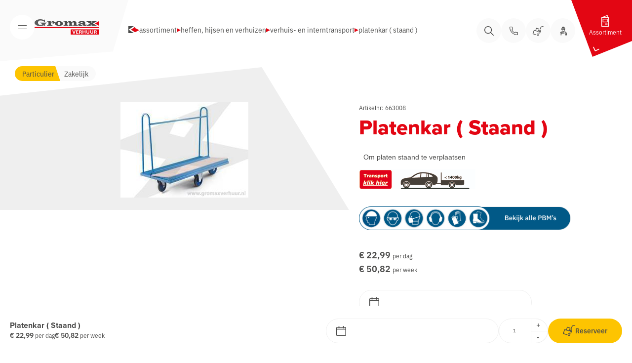

--- FILE ---
content_type: text/html; charset=UTF-8
request_url: https://www.gromaxverhuur.nl/heffen-hijsen-en-verhuizen/verhuis-en-interntransport/platenkar-staand/
body_size: 18884
content:
<!doctype html>
<html lang="nl-NL">
<head>
    <meta charset="UTF-8">
    <meta name="viewport" content="width=device-width, initial-scale=1">

    <link rel="apple-touch-icon" sizes="180x180" href="/apple-touch-icon.png">
    <link rel="icon" type="image/png" sizes="32x32" href="/favicon-32x32.png">
    <link rel="icon" type="image/png" sizes="16x16" href="/favicon-16x16.png">
    <link rel="manifest" href="/site.webmanifest">
    <link rel="mask-icon" href="/safari-pinned-tab.svg" color="#e30613">
    <meta name="msapplication-TileColor" content="#ffffff">
    <meta name="theme-color" content="#ffffff">
    <link data-minify="1" rel="stylesheet" href="https://www.gromaxverhuur.nl/app/cache/min/1/tfc2iym.css?ver=1767786628">

    <meta name='robots' content='index, follow, max-image-preview:large, max-snippet:-1, max-video-preview:-1' />
	<style>img:is([sizes="auto" i], [sizes^="auto," i]) { contain-intrinsic-size: 3000px 1500px }</style>
	<script data-minify="1" id="cookieyes" type="text/javascript" src="https://www.gromaxverhuur.nl/app/cache/min/1/client_data/00885cc6cf2ed205afb5fdab/script.js?ver=1767786629" data-rocket-defer defer></script><script>(function(w,d,s,l,i){w[l]=w[l]||[];w[l].push({'gtm.start':new Date().getTime(),event:'gtm.js'});var f=d.getElementsByTagName(s)[0],j=d.createElement(s),dl=l!='dataLayer'?'&l='+l:'';j.async=true;j.src='https://www.googletagmanager.com/gtm.js?id='+i+dl;f.parentNode.insertBefore(j,f);})(window,document,'script','dataLayer','GTM-MW5MXXK');</script>
	<!-- This site is optimized with the Yoast SEO plugin v26.4 - https://yoast.com/wordpress/plugins/seo/ -->
	<title>Platenkar ( Staand ) - Gromax Verhuur</title>
<link data-rocket-prefetch href="https://cdn-cookieyes.com" rel="dns-prefetch">
<link data-rocket-prefetch href="https://sst.gromaxverhuur.nl" rel="dns-prefetch">
<link data-rocket-prefetch href="https://www.googletagmanager.com" rel="dns-prefetch"><link rel="preload" data-rocket-preload as="image" href="https://www.gromaxverhuur.nl/app/uploads/2024/04/platenkar--staand-.jpg" imagesrcset="https://www.gromaxverhuur.nl/app/uploads/2024/04/platenkar--staand-.jpg 259w, https://www.gromaxverhuur.nl/app/uploads/2024/04/platenkar--staand--80x60.jpg 80w, https://www.gromaxverhuur.nl/app/uploads/2024/04/platenkar--staand--240x180.jpg 240w" imagesizes="(max-width: 259px) 100vw, 259px" fetchpriority="high">
	<link rel="canonical" href="https://www.gromaxverhuur.nl/heffen-hijsen-en-verhuizen/verhuis-en-interntransport/platenkar-staand/" />
	<meta property="og:locale" content="nl_NL" />
	<meta property="og:type" content="article" />
	<meta property="og:title" content="Platenkar ( Staand ) - Gromax Verhuur" />
	<meta property="og:description" content="&nbsp; &nbsp;Om platen staand te verplaatsen" />
	<meta property="og:url" content="https://www.gromaxverhuur.nl/heffen-hijsen-en-verhuizen/verhuis-en-interntransport/platenkar-staand/" />
	<meta property="og:site_name" content="Gromax Verhuur" />
	<meta property="article:modified_time" content="2025-06-30T10:05:27+00:00" />
	<meta property="og:image" content="https://www.gromaxverhuur.nl/app/uploads/2024/04/platenkar--staand-.jpg" />
	<meta property="og:image:width" content="259" />
	<meta property="og:image:height" content="194" />
	<meta property="og:image:type" content="image/jpeg" />
	<meta name="twitter:card" content="summary_large_image" />
	<script type="application/ld+json" class="yoast-schema-graph">{"@context":"https://schema.org","@graph":[{"@type":"WebPage","@id":"https://www.gromaxverhuur.nl/heffen-hijsen-en-verhuizen/verhuis-en-interntransport/platenkar-staand/","url":"https://www.gromaxverhuur.nl/heffen-hijsen-en-verhuizen/verhuis-en-interntransport/platenkar-staand/","name":"Platenkar ( Staand ) - Gromax Verhuur","isPartOf":{"@id":"https://www.gromaxverhuur.nl/#website"},"primaryImageOfPage":{"@id":"https://www.gromaxverhuur.nl/heffen-hijsen-en-verhuizen/verhuis-en-interntransport/platenkar-staand/#primaryimage"},"image":{"@id":"https://www.gromaxverhuur.nl/heffen-hijsen-en-verhuizen/verhuis-en-interntransport/platenkar-staand/#primaryimage"},"thumbnailUrl":"https://www.gromaxverhuur.nl/app/uploads/2024/04/platenkar--staand-.jpg","datePublished":"2015-07-16T09:46:50+00:00","dateModified":"2025-06-30T10:05:27+00:00","breadcrumb":{"@id":"https://www.gromaxverhuur.nl/heffen-hijsen-en-verhuizen/verhuis-en-interntransport/platenkar-staand/#breadcrumb"},"inLanguage":"nl-NL","potentialAction":[{"@type":"ReadAction","target":["https://www.gromaxverhuur.nl/heffen-hijsen-en-verhuizen/verhuis-en-interntransport/platenkar-staand/"]}]},{"@type":"ImageObject","inLanguage":"nl-NL","@id":"https://www.gromaxverhuur.nl/heffen-hijsen-en-verhuizen/verhuis-en-interntransport/platenkar-staand/#primaryimage","url":"https://www.gromaxverhuur.nl/app/uploads/2024/04/platenkar--staand-.jpg","contentUrl":"https://www.gromaxverhuur.nl/app/uploads/2024/04/platenkar--staand-.jpg","width":259,"height":194,"caption":"Platenkar ( Staand )"},{"@type":"BreadcrumbList","@id":"https://www.gromaxverhuur.nl/heffen-hijsen-en-verhuizen/verhuis-en-interntransport/platenkar-staand/#breadcrumb","itemListElement":[{"@type":"ListItem","position":1,"name":"","item":"https://www.gromaxverhuur.nl/"},{"@type":"ListItem","position":2,"name":"Assortiment","item":"https://www.gromaxverhuur.nl/assortiment/"},{"@type":"ListItem","position":3,"name":"Heffen, hijsen en verhuizen","item":"https://www.gromaxverhuur.nl/heffen-hijsen-en-verhuizen/"},{"@type":"ListItem","position":4,"name":"Verhuis- en interntransport","item":"https://www.gromaxverhuur.nl/heffen-hijsen-en-verhuizen/verhuis-en-interntransport/"},{"@type":"ListItem","position":5,"name":"Platenkar ( Staand )"}]},{"@type":"WebSite","@id":"https://www.gromaxverhuur.nl/#website","url":"https://www.gromaxverhuur.nl/","name":"Gromax Verhuur","description":"Altijd de juiste gereedschappen voor jouw klus","publisher":{"@id":"https://www.gromaxverhuur.nl/#organization"},"potentialAction":[{"@type":"SearchAction","target":{"@type":"EntryPoint","urlTemplate":"https://www.gromaxverhuur.nl/?s={search_term_string}"},"query-input":{"@type":"PropertyValueSpecification","valueRequired":true,"valueName":"search_term_string"}}],"inLanguage":"nl-NL"},{"@type":"Organization","@id":"https://www.gromaxverhuur.nl/#organization","name":"Gromax Verhuur","url":"https://www.gromaxverhuur.nl/","logo":{"@type":"ImageObject","inLanguage":"nl-NL","@id":"https://www.gromaxverhuur.nl/#/schema/logo/image/","url":"https://www.gromaxverhuur.nl/app/uploads/2023/07/logo-gromax.png","contentUrl":"https://www.gromaxverhuur.nl/app/uploads/2023/07/logo-gromax.png","width":260,"height":64,"caption":"Gromax Verhuur"},"image":{"@id":"https://www.gromaxverhuur.nl/#/schema/logo/image/"}}]}</script>
	<!-- / Yoast SEO plugin. -->


<link rel='dns-prefetch' href='//ajax.googleapis.com' />

<style id='safe-svg-svg-icon-style-inline-css'>
.safe-svg-cover{text-align:center}.safe-svg-cover .safe-svg-inside{display:inline-block;max-width:100%}.safe-svg-cover svg{fill:currentColor;height:100%;max-height:100%;max-width:100%;width:100%}

</style>
<link data-minify="1" rel='stylesheet' id='momentjs-ui-css' href='https://www.gromaxverhuur.nl/app/cache/min/1/app/themes/sturdy-gromaxverhuur/assets/3rdparty/datepicker/daterangepicker.css?ver=1767786628' media='all' />
<link rel='stylesheet' id='theme-styles-base-css' href='https://www.gromaxverhuur.nl/app/themes/sturdy-gromaxverhuur/assets/css/website.min.css?ver=85ea42' media='all' />
<link rel='stylesheet' id='theme-default-menu-css' href='https://www.gromaxverhuur.nl/app/themes/sturdy-gromaxverhuur/assets/css/default/menu.min.css?ver=85ea42' media='all' />
<link rel='stylesheet' id='theme-default-search-css' href='https://www.gromaxverhuur.nl/app/themes/sturdy-gromaxverhuur/assets/css/default/search.min.css?ver=85ea42' media='all' />
<link rel='stylesheet' id='theme-default-cookie-css' href='https://www.gromaxverhuur.nl/app/themes/sturdy-gromaxverhuur/assets/css/default/cookie.min.css?ver=85ea42' media='all' />
<link rel='stylesheet' id='theme-default-print-css' href='https://www.gromaxverhuur.nl/app/themes/sturdy-gromaxverhuur/assets/css/default/print.min.css?ver=85ea42' media='print' />
<script data-minify="1" src="https://www.gromaxverhuur.nl/app/cache/min/1/ajax/libs/jquery/3.6.0/jquery.min.js?ver=1767786629" id="jquery-js"></script>
<script src="https://www.gromaxverhuur.nl/app/themes/sturdy-gromaxverhuur/assets/3rdparty/datepicker/moment.min.js" id="momentjs-js" data-rocket-defer defer></script>
<script src="https://www.gromaxverhuur.nl/app/themes/sturdy-gromaxverhuur/assets/3rdparty/datepicker/daterangepicker.min.js" id="momentjs-datepicker-js" data-rocket-defer defer></script>
<script src="https://www.gromaxverhuur.nl/wp-includes/js/dist/hooks.min.js?ver=4d63a3d491d11ffd8ac6" id="wp-hooks-js"></script>
<script src="https://www.gromaxverhuur.nl/wp-includes/js/dist/i18n.min.js?ver=5e580eb46a90c2b997e6" id="wp-i18n-js"></script>
<script id="wp-i18n-js-after">
wp.i18n.setLocaleData( { 'text direction\u0004ltr': [ 'ltr' ] } );
</script>
<script src="https://www.gromaxverhuur.nl/wp-includes/js/jquery/ui/core.min.js?ver=1.13.3" id="jquery-ui-core-js" data-rocket-defer defer></script>
<script src="https://www.gromaxverhuur.nl/wp-includes/js/jquery/ui/menu.min.js?ver=1.13.3" id="jquery-ui-menu-js" data-rocket-defer defer></script>
<script src="https://www.gromaxverhuur.nl/wp-includes/js/dist/dom-ready.min.js?ver=f77871ff7694fffea381" id="wp-dom-ready-js" data-rocket-defer defer></script>
<script id="wp-a11y-js-translations">
( function( domain, translations ) {
	var localeData = translations.locale_data[ domain ] || translations.locale_data.messages;
	localeData[""].domain = domain;
	wp.i18n.setLocaleData( localeData, domain );
} )( "default", {"translation-revision-date":"2025-11-12 09:30:06+0000","generator":"GlotPress\/4.0.3","domain":"messages","locale_data":{"messages":{"":{"domain":"messages","plural-forms":"nplurals=2; plural=n != 1;","lang":"nl"},"Notifications":["Meldingen"]}},"comment":{"reference":"wp-includes\/js\/dist\/a11y.js"}} );
</script>
<script src="https://www.gromaxverhuur.nl/wp-includes/js/dist/a11y.min.js?ver=3156534cc54473497e14" id="wp-a11y-js" data-rocket-defer defer></script>
<script src="https://www.gromaxverhuur.nl/wp-includes/js/jquery/ui/autocomplete.min.js?ver=1.13.3" id="jquery-ui-autocomplete-js" data-rocket-defer defer></script>
<script id="search-suggestion-js-extra">
var suggestion = {"ajax_url":"https:\/\/www.gromaxverhuur.nl\/wp-admin\/admin-ajax.php","nonce":"e2cf7c0992"};
</script>
<script data-minify="1" src="https://www.gromaxverhuur.nl/app/cache/min/1/app/themes/sturdy-gromaxverhuur/assets/js/dist/default/auto-complete.js?ver=1767786629" id="search-suggestion-js" data-rocket-defer defer></script>
<meta name="generator" content="WordPress 6.8.3" />

		<!-- Google Tag Manager -->
		<script>(function(w,d,s,l,i){w[l]=w[l]||[];w[l].push({'gtm.start':new Date().getTime(),event:'gtm.js'});var f=d.getElementsByTagName(s)[0],j=d.createElement(s);j.async=true;j.src="https://sst.gromaxverhuur.nl/Lq3n6ow52id.js?"+i;f.parentNode.insertBefore(j,f);})(window,document,'script','dataLayer','dj4R=aWQ9R1RNLU1XNU1YWEs%3D&amp;sort=desc');</script>
		<!-- End Google Tag Manager -->
		
<link data-minify="1" id="contrast-css" rel="stylesheet" type="text/css" href="https://www.gromaxverhuur.nl/app/cache/min/1/app/themes/sturdy-gromaxverhuur/assets/css/default/contrast.css?ver=1767786628" disabled>
<script data-minify="1" id="theme-default-contrast-js" type="text/javascript" src="https://www.gromaxverhuur.nl/app/cache/min/1/app/themes/sturdy-gromaxverhuur/assets/js/dist/default/contrast.js?ver=1767786629" data-rocket-defer defer></script>
<style id="rocket-lazyrender-inline-css">[data-wpr-lazyrender] {content-visibility: auto;}</style><meta name="generator" content="WP Rocket 3.20.1.2" data-wpr-features="wpr_defer_js wpr_minify_js wpr_preconnect_external_domains wpr_automatic_lazy_rendering wpr_oci wpr_minify_css wpr_preload_links wpr_desktop" /></head>

<body class="wp-singular articles-template-default single single-articles postid-1661 wp-theme-sturdy-gromaxverhuur">

<noscript><iframe src="https://www.googletagmanager.com/ns.html?id=GTM-MW5MXXK" height="0" width="0" style="display:none;visibility:hidden"></iframe></noscript>
<header id="site-header">
    <a class="screen-reader-text skip-link" href="#main">
        Navigatie overslaan    </a>

    
    <div  class="container">
        <div class="menu-container">
    <div class="logo">
    <a href="https://www.gromaxverhuur.nl" aria-label="Gromax Verhuur">
        <svg xmlns="http://www.w3.org/2000/svg" xmlns:xlink="http://www.w3.org/1999/xlink" width="129.89" height="31.891"><defs><path id="a" d="M0 0h25.376v14.06H0z"/></defs><g fill="none" fill-rule="evenodd"><path fill="#E30613" d="M129.89 16.371c-.01.6-.02 1.21-.01 1.81 0 .18-.07.23-.24.23-17.52-.01-35.03 0-52.55 0-25.48-.01-50.97-.01-76.46-.01-.21 0-.42-.02-.63-.04v-2.28c.06.08.15.07.24.07h129.42c.17 0 .23.05.23.22"/><g><mask id="b" fill="#fff"><use xlink:href="#a"/></mask><path fill="#5C5C5C" d="M0 6.51c.064.067.036.168.094.245.045-.028.043-.077.043-.116.016-1.046.539-1.875 1.167-2.648.826-1.015 1.917-1.698 3.046-2.326C5.425 1.067 6.579.675 7.779.43 8.626.258 9.48.13 10.347.064A24.58 24.58 0 0 1 12.283 0c.916.004 1.817.153 2.714.328.609.118 1.222.214 1.799.457.441.186.886.362 1.326.55.128.054.249.128.366.204.308.201.313.213.623-.007.517-.366 1.105-.616 1.615-.994.16-.119.209-.084.225.122.057.724.018 1.448.024 2.172.008.864.004 1.73.002 2.593-.001.172-.019.344-.03.517-.003.061-.012.123-.079.147-.064.022-.095-.034-.134-.068a15.48 15.48 0 0 0-4.295-2.698 10.42 10.42 0 0 0-3.248-.812c-.96-.073-1.935-.123-2.891.062a3.721 3.721 0 0 0-2.192 1.296 4.392 4.392 0 0 0-.98 2.241c-.172 1.211-.173 2.435.439 3.558a3.332 3.332 0 0 0 1.305 1.317c.443.25.92.425 1.415.532.337.073.686.11 1.031.123.868.033 1.733-.004 2.579-.23.514-.137.984-.374 1.434-.649.269-.165.29-.706.035-.896-.465-.347-.958-.653-1.448-.962-.675-.427-1.35-.853-2.018-1.29-.29-.19-.588-.368-.882-.55-.053-.033-.14-.06-.112-.143.026-.077.11-.06.175-.06h2.903c3.362-.002 6.725.001 10.087-.005.406 0 .814.033 1.219-.015.033-.004.073-.013.084.03.013.055-.033.083-.069.11-.219.163-.438.326-.658.487-.624.454-1.27.875-1.895 1.328-.409.297-.799.621-1.236.881-.206.123-.301.301-.298.563.013 1.183.005 2.366.004 3.55-.001.274-.025.287-.264.163-.75-.39-1.502-.776-2.253-1.166a.373.373 0 0 0-.326-.009c-1.01.391-2.067.617-3.109.897-.643.173-1.307.167-1.958.262-.801.118-1.607.12-2.413.124-.7.003-1.398-.02-2.091-.137-.295-.05-.597-.039-.895-.083-.761-.114-1.49-.337-2.219-.573-.815-.263-1.603-.588-2.334-1.032-.76-.463-1.471-.994-2.067-1.657C.632 9.841.201 8.993.116 7.993c-.001-.018-.01-.035-.023-.078L0 8.145V6.51" mask="url(#b)"/></g><path fill="#4A4A49" d="M65.986 6.477c.099-.049.11-.16.169-.234.594-.742 1.243-1.407 2.124-1.834 1.106-.535 2.256-.577 3.438-.442a4.169 4.169 0 0 1 1.867.668c.418.281.806.616 1.06 1.067.176.31.41.592.475.955.094-.009.097-.08.123-.13.466-.867 1.078-1.593 1.969-2.057a4.988 4.988 0 0 1 2.064-.565c.885-.048 1.762-.004 2.617.236 1.43.401 2.313 1.324 2.642 2.781.094.415.115.827.114 1.245 0 .871.003 1.741-.007 2.612-.002.182.057.3.21.392.927.554 1.805 1.183 2.71 1.77.17.11.356.182.53.28.046.024.106.058.096.115-.014.071-.088.043-.136.047-.9.065-1.8.028-2.7.031-2.435.008-4.87 0-7.306-.002h-.04c-.071-.004-.168.021-.202-.052-.042-.092.062-.134.114-.186.547-.544 1.163-1.014 1.68-1.59.09-.1.146-.19.145-.33-.005-1.064.004-2.127-.005-3.19-.005-.475-.157-.895-.522-1.23a1.327 1.327 0 0 0-.773-.34c-.353-.038-.705-.12-1.07-.02-.737.201-1.333.563-1.691 1.273-.232.462-.3.94-.29 1.446.013.685.007 1.37 0 2.054-.002.168.07.273.182.394.372.401.802.74 1.18 1.133.152.16.32.3.48.451.038.036.1.07.08.127-.021.068-.096.06-.154.06-.274.002-.547.003-.821.003-2.335 0-4.67 0-7.005-.004-.227 0-.453-.019-.68-.03-.038-.003-.084 0-.101-.047-.018-.053.01-.09.05-.119.46-.316.8-.76 1.208-1.13.167-.154.327-.316.503-.457a.366.366 0 0 0 .15-.323c-.004-.99-.005-1.98-.003-2.97a2.61 2.61 0 0 0-.087-.71c-.212-.778-.608-1.09-1.415-1.156-.63-.05-1.22.07-1.74.407-.6.392-.98.96-1.064 1.682-.107.914-.021 1.833-.047 2.75-.003.117.067.195.144.272.549.553 1.122 1.08 1.7 1.601.053.047.149.085.119.166-.033.088-.138.064-.214.065-.707.003-1.414.005-2.122.005-2.208 0-4.416 0-6.625-.006-.362 0-.725-.025-1.146-.04.29-.206.532-.374.77-.548.716-.522 1.413-1.072 2.154-1.556.302-.197.372-.399.367-.725a178.46 178.46 0 0 1-.002-3.509.494.494 0 0 0-.225-.453c-.956-.678-1.906-1.364-2.858-2.048-.016-.012-.033-.022-.047-.036-.045-.045-.138-.069-.111-.148.027-.08.112-.045.176-.046 1.194-.014 2.39.013 3.58-.057 1.293-.075 2.585-.073 3.877-.13.3-.015.302-.003.302.291 0 .62-.002 1.237-.001 1.855 0 .07-.024.146.04.216M125.95 13.361c-.525.085-1.005.065-1.482.041-.288-.015-.572.008-.858.008-2.749.002-5.498 0-8.247-.004-.146 0-.293-.015-.439-.024-.038-.003-.087.007-.099-.045-.01-.044.024-.076.056-.097.128-.085.252-.176.387-.247.385-.202.72-.48 1.087-.71.228-.143.213-.203-.013-.345-.569-.359-1.139-.716-1.704-1.08-.152-.099-.268-.11-.432-.005-.476.306-.97.584-1.453.88-.24.147-.249.17-.03.347.461.37.938.721 1.407 1.081.071.055.2.095.168.195-.027.084-.153.057-.237.057-2.836 0-5.67-.003-8.507-.007-.24 0-.48-.015-.72-.025-.037 0-.088.01-.099-.042-.01-.048.037-.065.071-.083 1.068-.587 2.141-1.164 3.203-1.762 1.068-.6 2.162-1.154 3.216-1.78.268-.16.56-.282.833-.435.198-.11.193-.168.01-.289-1.865-1.238-3.79-2.38-5.662-3.61l-1.687-1.108c-.046-.03-.125-.056-.095-.13.022-.058.093-.034.144-.034 3.55.002 7.1.005 10.65.011.101 0 .258-.06.297.03.05.114-.113.172-.187.248-.43.445-.862.89-1.3 1.325-.116.114-.096.173.025.26.432.311.861.626 1.272.967.26.217.291.205.566.015.477-.329.954-.659 1.438-.978.144-.095.136-.168.026-.278-.373-.37-.743-.745-1.112-1.119-.098-.099-.192-.203-.286-.307-.034-.038-.085-.079-.054-.137.03-.057.095-.038.145-.038.274 0 .547.003.821.003l8.647.003c.05 0 .123-.029.142.035.02.07-.056.098-.105.127-.447.264-.898.524-1.344.79-.475.282-.933.6-1.416.86-.945.51-1.838 1.104-2.779 1.62-.612.336-1.203.712-1.803 1.07-.115.068-.117.128.004.2 1.59.951 3.178 1.901 4.763 2.858.673.407 1.34.823 2.001 1.25.235.15.512.222.771.438"/><path fill="#4A4A49" d="M94.805 11.922c.629.052 1.199-.138 1.738-.432.638-.35 1.03-.852.973-1.62-.007-.098-.001-.198-.001-.298 0-.364-.041-.395-.407-.303-.013.003-.027.005-.04.01-.311.118-.647.143-.968.207-.561.112-1.14.138-1.708.246-.692.132-1.166.658-1.144 1.36a.39.39 0 0 0 .077.24c.223.288.489.5.863.563.207.036.412.019.617.027Zm7.653-2.956c0 .644.004 1.289-.002 1.934-.003.284.097.538.226.776.192.354.74.328.936-.05.203-.39.224-.814.128-1.241-.021-.091-.065-.19.01-.265.086-.088.19-.022.28.01.463.165.728.475.843.97.158.677.009 1.258-.42 1.777-.258.313-.61.514-.983.66-.442.174-.901.255-1.38.293a9.515 9.515 0 0 1-1.714-.025c-1.02-.103-1.86-.543-2.362-1.486-.031-.058-.045-.124-.07-.186-.024-.06-.015-.147-.091-.166-.075-.018-.115.058-.155.107a3.737 3.737 0 0 1-.48.478c-.977.813-2.091 1.258-3.371 1.266-.32.002-.642.038-.958.03-.823-.018-1.653.036-2.463-.187-.534-.147-1.055-.336-1.467-.7-.72-.637-.82-1.438-.447-2.347.2-.492.542-.872.99-1.17.539-.355 1.13-.553 1.745-.723.786-.218 1.595-.297 2.393-.441 1.03-.186 2.073-.276 3.099-.478.209-.04.425-.032.63-.101.068-.023.135-.046.134-.125-.001-.278.04-.56-.027-.834-.103-.42-.401-.64-.795-.762-.586-.183-1.186-.154-1.785-.12a3.746 3.746 0 0 0-1.088.248c-.333.124-.547.366-.668.696-.091.25-.028.465.126.67.142.192.109.255-.12.307-.978.222-1.966.343-2.973.292a2.209 2.209 0 0 1-1.092-.348c-.438-.28-.565-.855-.366-1.428.167-.482.527-.786.92-1.068.545-.391 1.163-.612 1.802-.79.662-.182 1.33-.34 2.013-.423.389-.047.783-.074 1.174-.094a25.693 25.693 0 0 1 3.375.049c.995.08 1.958.257 2.877.63.76.309 1.238.892 1.459 1.685.122.436.113.879.113 1.324l-.001 1.356h.005ZM52.17 9.12c-.005-.614.025-1.072-.134-1.517-.18-.5-.377-.994-.83-1.31-1.085-.754-2.237-.752-3.383-.172-.767.388-1.007 1.15-1.168 1.923-.092.437-.037.888-.041 1.332-.008.685.237 1.284.65 1.82.15.195.337.345.567.458.577.285 1.186.317 1.812.322.552.005 1.049-.115 1.505-.427a1.9 1.9 0 0 0 .626-.705c.314-.594.46-1.213.396-1.724m-3.255 4.78c-1.286-.034-2.534-.233-3.741-.722-1.073-.435-2.045-1-2.863-1.815-.525-.522-.876-1.157-.983-1.881-.172-1.16.11-2.205.964-3.052a7.86 7.86 0 0 1 3.079-1.906c.8-.268 1.605-.493 2.444-.592.165-.02.33-.045.497-.051.91-.034 1.825-.074 2.733.03 1.77.206 3.373.847 4.758 1.964.698.563 1.267 1.246 1.568 2.124.418 1.215.176 2.286-.646 3.248-.51.595-1.145 1.017-1.826 1.4-.921.518-1.922.778-2.925 1.05-.543.148-1.102.175-1.66.197-.464.019-.931.038-1.4.006M32.846 6.799c.108-.09.158-.215.226-.324.392-.627.872-1.18 1.474-1.608a3.993 3.993 0 0 1 2.12-.754 5.658 5.658 0 0 1 2.685.498c.894.405 1.474 1.073 1.581 2.047.096.879-.274 1.644-1.203 2.049-.747.326-1.544.314-2.34.229-.312-.034-.622-.073-.934-.103-.23-.023-.256-.063-.136-.268.108-.184.202-.374.286-.57.161-.381.174-.767.003-1.14-.185-.4-.542-.59-.964-.607-.73-.03-1.31.297-1.784.832-.42.477-.627 1.044-.76 1.66-.156.709-.064 1.418-.1 2.125-.006.117.053.185.146.239 1.186.689 2.304 1.49 3.514 2.14.045.025.085.058.15.103a.736.736 0 0 1-.344.065c-3.709-.001-7.419-.001-11.128-.004-.152 0-.304-.022-.464-.035.007-.101.084-.126.14-.162a20.215 20.215 0 0 0 1.923-1.361c.324-.26.687-.458 1.02-.704.13-.097.178-.213.187-.371.055-1.01.017-2.02.031-3.03.005-.292-.022-.583-.037-.874-.006-.113-.057-.183-.147-.243-.932-.62-1.82-1.302-2.728-1.957-.098-.071-.207-.12-.316-.17-.04-.02-.095-.035-.086-.094.01-.053.061-.071.105-.082.051-.013.105-.015.158-.017.994-.027 1.988-.021 2.981-.05 1.28-.037 2.557-.114 3.836-.136.24-.005.481-.004.721-.01.126-.002.181.053.178.18-.014.757.032 1.515-.032 2.272-.006.075-.034.158.038.235"/><path fill="#E30613" d="M129.89 8.711h-.01v4.37c0 .07 0 .15-.08.19-.08.05-.13-.02-.19-.06-.86-.58-1.77-1.07-2.65-1.6-.89-.53-1.79-1.06-2.68-1.58-.64-.37-1.28-.75-1.91-1.13-.21-.13-.22-.14-.02-.27.69-.46 1.4-.88 2.11-1.3.68-.39 1.34-.79 2.01-1.19 1.07-.62 2.14-1.25 3.21-1.88.05-.03.1-.11.17-.06.06.04.03.12.03.19.01 1.44.01 2.88.01 4.32M125.83 30.041c-.45.01-.89 0-1.34 0-.11 0-.19-.05-.22-.16-.16-.56-.37-1.11-.49-1.68-.05-.26-.16-.48-.33-.67-.09-.1-.2-.17-.34-.21-.29-.09-.59-.07-.89-.07-.15 0-.21.08-.2.23v1.18c0 .38-.01.77 0 1.15.01.16-.05.25-.21.25-.43 0-.86-.01-1.29-.01-.16 0-.21-.1-.2-.24.05-.54-.01-1.07.02-1.61.02-.64-.02-1.28-.02-1.91v-3.05c0-.16.06-.24.22-.27.37-.06.73-.07 1.1-.08.78-.03 1.56-.07 2.33.07.91.16 1.66.7 1.84 1.6.17.88-.4 1.69-1.06 2.01-.07.03-.22-.02-.22.1-.01.11.12.14.2.2.43.32.66.75.79 1.26.14.56.31 1.11.48 1.66.06.19.03.25-.17.25Zm-7.02-2.9c0 .74-.19 1.45-.68 2.02-.42.48-.93.86-1.61.95-.72.09-1.42.1-2.12-.1-.23-.06-.45-.13-.58-.35-.08-.14-.25-.17-.36-.28-.47-.43-.72-.97-.84-1.59-.12-.66-.05-1.33-.07-2-.01-.2 0-.4 0-.6 0-.67.01-1.34 0-2.02-.01-.19.05-.27.25-.26.41.01.82.01 1.22 0 .19-.01.24.06.24.24-.01 1.18 0 2.35 0 3.53 0 .39.05.78.13 1.16.16.77.73 1.07 1.33 1.04.78-.02 1.23-.48 1.31-1.24.05-.43.04-.86.04-1.29.01-.96-.01-1.93.01-2.89.01-.68 0-.53.53-.55.34-.01.67 0 1 0 .15 0 .2.06.2.2 0 1.34.01 2.68 0 4.03Zm-7.83-2.14c0 .46-.02.91-.04 1.37-.01.26.03.53.04.79.03.83-.28 1.54-.78 2.17-.25.31-.6.51-.98.63-.87.25-1.74.3-2.62.03-.78-.25-1.27-.78-1.56-1.54-.23-.59-.25-1.2-.25-1.82 0-.73-.01-1.46-.01-2.19l.03-1.32c0-.14.04-.21.21-.21h1.3c.15-.01.21.06.2.21-.06 1.16-.02 2.31-.02 3.47 0 .41 0 .83.1 1.25a1.37 1.37 0 0 0 2.24.73c.36-.31.45-.75.46-1.2.01-.69 0-1.38 0-2.07h.01v-2.05c0-.33.02-.34.34-.34.4 0 .8 0 1.2.01.1 0 .17.03.15.15-.06.64-.02 1.28-.02 1.93Zm-7.77 4.74c0 .28-.01.31-.29.31-.41.02-.82 0-1.24-.01-.13 0-.15-.09-.15-.21v-1.35c0-.39-.01-.77.01-1.16 0-.18-.06-.24-.24-.26-.27-.03-.53.02-.8.02-.54 0-1.08.01-1.62 0-.18 0-.24.06-.24.24.01.83 0 1.65 0 2.48.01.16-.04.23-.22.25-.4.03-.81.02-1.22.01-.25 0-.27-.03-.27-.3v-6.58c0-.26.01-.27.27-.27h1.24c.17 0 .22.06.21.23-.01.77 0 1.54-.01 2.31 0 .18.07.26.25.24.78-.06 1.57-.01 2.36-.02.26-.01.26 0 .26-.27 0-.57-.02-1.14.01-1.72.01-.19-.01-.38-.02-.57 0-.13.04-.2.19-.2.44.01.89.01 1.34 0 .2-.01.18.12.18.25v6.58Zm-7.57.3c-.42.05-.85 0-1.28.02-.12.01-.21-.06-.25-.18-.14-.47-.32-.92-.41-1.4-.06-.3-.15-.6-.32-.87a.575.575 0 0 0-.28-.23c-.32-.12-.65-.14-.99-.14-.18 0-.24.08-.24.26v2.29c.01.17-.04.25-.23.26-.42.03-.83-.02-1.25 0-.18 0-.24-.08-.23-.25.01-.67-.04-1.34-.02-1.7.04-1.51-.02-2.7-.01-3.9.01-.31.01-.63 0-.95 0-.16.06-.24.22-.27.38-.07.76-.08 1.14-.1.76-.02 1.52-.06 2.27.07.6.11 1.13.35 1.52.82.54.65.47 1.7-.06 2.21-.15.14-.23.35-.42.46-.11.06-.21.14-.34.16-.04.01-.1.01-.1.07 0 .05.04.08.08.11.1.08.21.16.31.25.36.34.54.79.65 1.26.12.49.27.98.42 1.47.07.22.05.26-.18.28Zm-6.69-.22c0 .15-.08.21-.22.22-.35.04-.69.03-1.04.02-1.03-.03-2.07-.03-3.1.01-.5.02-.5.02-.5-.49v-3.09h-.01v-3.27c0-.3.01-.31.32-.31 1.33 0 2.66-.01 4 0 .39 0 .39 0 .39.39 0 .21.01.41 0 .62-.02.26-.07.29-.33.29-.73.01-1.46.01-2.2.01h-.22c-.15 0-.22.07-.22.23.01.39.01.77 0 1.16-.01.12.04.14.15.14.65-.01 1.3-.01 1.96-.01.16 0 .32.03.48.03.11.01.16.07.16.18-.01.23-.01.47-.01.7-.01.26-.12.39-.39.39-.39.01-.78.01-1.17.01-.34 0-.69.01-1.03.01-.11 0-.15.05-.15.14 0 .47.01.93 0 1.4 0 .17.11.16.23.16.83 0 1.66 0 2.48.01h.26c.11 0 .16.05.16.15v.9Zm-5.84-6.63c-.23.64-.41 1.3-.76 1.9-.01.02-.02.05-.03.07-.14.85-.52 1.63-.77 2.45-.24.77-.61 1.48-.83 2.26-.06.18-.2.19-.33.19-.28.01-.56.01-.84.01h-.68c-.15-.01-.25-.06-.3-.21-.37-1.06-.74-2.12-1.07-3.19-.13-.41-.3-.8-.43-1.21-.23-.78-.53-1.54-.8-2.31-.06-.18-.03-.23.17-.24h1.46c.13 0 .18.07.21.19.19.79.49 1.54.72 2.31.14.48.27.95.41 1.42.14.51.3 1.02.42 1.54.01.03.03.07.06.12.1-.1.09-.21.1-.3.1-.56.26-1.11.43-1.66.27-.82.54-1.65.8-2.48.1-.33.25-.65.31-.99.02-.11.1-.15.2-.15.47.01.94-.03 1.4.03.17.02.21.11.15.25Zm46.77-1.72c0-.29 0-.29-.3-.29h-28.06c-9.38 0-18.77 0-28.15-.01-.2 0-.24.09-.24.27.01 3.38.01 6.76.01 10.15 0 .3 0 .3.29.3h56.07c.37 0 .37 0 .37-.37.01-1.64.01-3.29.02-4.93 0-1.71-.01-3.41-.01-5.12Z"/><path fill="#E30613" d="M93.4 24.181c-.46-.18-.94-.1-1.41-.08-.08 0-.15.06-.14.16.06.38-.04.77-.01 1.2 0 .12 0 .28.01.45 0 .11.05.19.18.19.3-.01.61.01.91-.04.69-.13 1.07-.51.99-1.2a.788.788 0 0 0-.53-.68M123.18 24.071c-.31-.03-.64-.02-.95.01-.16.02-.21.09-.21.23.01.26 0 .52 0 .78v.81c0 .11.03.2.15.2.48 0 .95.02 1.39-.19.45-.22.65-.66.54-1.19-.07-.36-.54-.62-.92-.65"/></g></svg>    </a>
</div>    <div class="menu-container-in">
        <nav class="main-nav">
            <ul id="menu-hoofdmenu" class="menu"><li  class="menu-item menu-item-type-post_type menu-item-object-page">
    <a  href="https://www.gromaxverhuur.nl/assortiment/">
        
            Assortiment
        
    </a>
</li>
<li  class="menu-item menu-item-type-custom menu-item-object-custom menu-item-has-children">
    <a  href="#">
        
            Voor wie
        
    </a>
<span class="open-sub-menu" aria-hidden="true"></span><div class='sub-menu-wrap'><ul class='sub-menu'><div class='sub-go-back'><span class='icon-chevron-down'></span>Terug</div><div class='h2 sub-menu-title'>Voor wie</div><li  class="menu-item menu-item-type-post_type menu-item-object-page">
    <a  href="https://www.gromaxverhuur.nl/bouw/">
        
            Bouw
        
    </a>
</li>
<li  class="menu-item menu-item-type-post_type menu-item-object-page">
    <a  href="https://www.gromaxverhuur.nl/infra/">
        
            Infra
        
    </a>
</li>
<li  class="menu-item menu-item-type-post_type menu-item-object-page">
    <a  href="https://www.gromaxverhuur.nl/hoveniers/">
        
            Hoveniers
        
    </a>
</li>
<li  class="menu-item menu-item-type-post_type menu-item-object-page">
    <a  href="https://www.gromaxverhuur.nl/industrie-diensten/">
        
            Industrie &#038; Diensten
        
    </a>
</li>
<li  class="menu-item menu-item-type-post_type menu-item-object-page">
    <a  href="https://www.gromaxverhuur.nl/evenementenindustrie/">
        
            Evenementenindustrie
        
    </a>
</li>
<li  class="menu-item menu-item-type-post_type menu-item-object-page">
    <a  href="https://www.gromaxverhuur.nl/landbouw/">
        
            Landbouw
        
    </a>
</li>
<li  class="menu-item menu-item-type-post_type menu-item-object-page">
    <a  href="https://www.gromaxverhuur.nl/lokale-overheden/">
        
            Lokale overheden
        
    </a>
</li>
<li  class="menu-item menu-item-type-post_type menu-item-object-page">
    <a  href="https://www.gromaxverhuur.nl/bouw-2/">
        
            Installatiebedrijven
        
    </a>
</li>
</ul></div></li>
<li  class="menu-item menu-item-type-post_type menu-item-object-page">
    <a  href="https://www.gromaxverhuur.nl/over-ons/">
        
            Over ons
        
    </a>
</li>
<li  class="menu-item menu-item-type-post_type menu-item-object-page">
    <a  href="https://www.gromaxverhuur.nl/contact/">
        
            Contact
        
    </a>
</li>
</ul>        </nav>
        <nav class="second-nav">

            <ul id="menu-tweede-menu" class="menu"><li id="menu-item-179" class="menu-item menu-item-type-post_type menu-item-object-page menu-item-179"><a href="https://www.gromaxverhuur.nl/veelgestelde-vragen/">Veelgestelde vragen</a></li>
<li id="menu-item-180" class="menu-item menu-item-type-post_type menu-item-object-page menu-item-180"><a href="https://www.gromaxverhuur.nl/huren-op-rekening/">Huren op rekening</a></li>
<li id="menu-item-181" class="menu-item menu-item-type-post_type menu-item-object-page menu-item-181"><a href="https://www.gromaxverhuur.nl/vacatures/">Werken bij Gromax verhuur</a></li>
<li id="menu-item-182" class="menu-item menu-item-type-post_type menu-item-object-page menu-item-182"><a href="https://www.gromaxverhuur.nl/vestigingen/">Vestigingen</a></li>
<li id="menu-item-183" class="menu-item menu-item-type-post_type menu-item-object-page menu-item-183"><a href="https://www.gromaxverhuur.nl/zo-werken-wij/">Zo werken wij</a></li>
</ul>        </nav>
    </div>
    <div class="search-mobile">
        <div id="search">
    <form role="search" method="GET" action="https://www.gromaxverhuur.nl" class="search-form">
        <label for="search-header-input" id="modal-title" class="visually-hidden">
            Zoeken op website        </label>

        <input class="search-header-input" data-id="search-header-input" type="search" name="s" aria-label="Dit is wat ik nodig heb…" placeholder="Dit is wat ik nodig heb…">

        <button type="submit" aria-label="Zoeken">
                <span class="icon-search">
                    <span class="visually-hidden">Zoeken</span>
                </span>
        </button>

        <button type="button" style="display: none" id="search-header-close" class="icon-close" aria-label="Sluit zoeken">
                <span class="visually-hidden">
                    Zoeklaag uitschakelen                </span>
        </button>
    </form>
</div>

<div id="result-header-input"></div>
    </div>
    <div class="overlay"></div>
</div>

        <div class="hamburger-logo">
            <div id="hamburger-menu-button">
    <button type="button" class="menu-icon">
        <span class="bar bar-1"></span>
        <span class="bar bar-2"></span>
        <span class="visually-hidden">
            Open/Sluit mobiel menu        </span>
    </button>
</div>
<div class="logo">
    <a href="https://www.gromaxverhuur.nl" aria-label="Gromax Verhuur">
        <svg xmlns="http://www.w3.org/2000/svg" xmlns:xlink="http://www.w3.org/1999/xlink" width="129.89" height="31.891"><defs><path id="a" d="M0 0h25.376v14.06H0z"/></defs><g fill="none" fill-rule="evenodd"><path fill="#E30613" d="M129.89 16.371c-.01.6-.02 1.21-.01 1.81 0 .18-.07.23-.24.23-17.52-.01-35.03 0-52.55 0-25.48-.01-50.97-.01-76.46-.01-.21 0-.42-.02-.63-.04v-2.28c.06.08.15.07.24.07h129.42c.17 0 .23.05.23.22"/><g><mask id="b" fill="#fff"><use xlink:href="#a"/></mask><path fill="#5C5C5C" d="M0 6.51c.064.067.036.168.094.245.045-.028.043-.077.043-.116.016-1.046.539-1.875 1.167-2.648.826-1.015 1.917-1.698 3.046-2.326C5.425 1.067 6.579.675 7.779.43 8.626.258 9.48.13 10.347.064A24.58 24.58 0 0 1 12.283 0c.916.004 1.817.153 2.714.328.609.118 1.222.214 1.799.457.441.186.886.362 1.326.55.128.054.249.128.366.204.308.201.313.213.623-.007.517-.366 1.105-.616 1.615-.994.16-.119.209-.084.225.122.057.724.018 1.448.024 2.172.008.864.004 1.73.002 2.593-.001.172-.019.344-.03.517-.003.061-.012.123-.079.147-.064.022-.095-.034-.134-.068a15.48 15.48 0 0 0-4.295-2.698 10.42 10.42 0 0 0-3.248-.812c-.96-.073-1.935-.123-2.891.062a3.721 3.721 0 0 0-2.192 1.296 4.392 4.392 0 0 0-.98 2.241c-.172 1.211-.173 2.435.439 3.558a3.332 3.332 0 0 0 1.305 1.317c.443.25.92.425 1.415.532.337.073.686.11 1.031.123.868.033 1.733-.004 2.579-.23.514-.137.984-.374 1.434-.649.269-.165.29-.706.035-.896-.465-.347-.958-.653-1.448-.962-.675-.427-1.35-.853-2.018-1.29-.29-.19-.588-.368-.882-.55-.053-.033-.14-.06-.112-.143.026-.077.11-.06.175-.06h2.903c3.362-.002 6.725.001 10.087-.005.406 0 .814.033 1.219-.015.033-.004.073-.013.084.03.013.055-.033.083-.069.11-.219.163-.438.326-.658.487-.624.454-1.27.875-1.895 1.328-.409.297-.799.621-1.236.881-.206.123-.301.301-.298.563.013 1.183.005 2.366.004 3.55-.001.274-.025.287-.264.163-.75-.39-1.502-.776-2.253-1.166a.373.373 0 0 0-.326-.009c-1.01.391-2.067.617-3.109.897-.643.173-1.307.167-1.958.262-.801.118-1.607.12-2.413.124-.7.003-1.398-.02-2.091-.137-.295-.05-.597-.039-.895-.083-.761-.114-1.49-.337-2.219-.573-.815-.263-1.603-.588-2.334-1.032-.76-.463-1.471-.994-2.067-1.657C.632 9.841.201 8.993.116 7.993c-.001-.018-.01-.035-.023-.078L0 8.145V6.51" mask="url(#b)"/></g><path fill="#4A4A49" d="M65.986 6.477c.099-.049.11-.16.169-.234.594-.742 1.243-1.407 2.124-1.834 1.106-.535 2.256-.577 3.438-.442a4.169 4.169 0 0 1 1.867.668c.418.281.806.616 1.06 1.067.176.31.41.592.475.955.094-.009.097-.08.123-.13.466-.867 1.078-1.593 1.969-2.057a4.988 4.988 0 0 1 2.064-.565c.885-.048 1.762-.004 2.617.236 1.43.401 2.313 1.324 2.642 2.781.094.415.115.827.114 1.245 0 .871.003 1.741-.007 2.612-.002.182.057.3.21.392.927.554 1.805 1.183 2.71 1.77.17.11.356.182.53.28.046.024.106.058.096.115-.014.071-.088.043-.136.047-.9.065-1.8.028-2.7.031-2.435.008-4.87 0-7.306-.002h-.04c-.071-.004-.168.021-.202-.052-.042-.092.062-.134.114-.186.547-.544 1.163-1.014 1.68-1.59.09-.1.146-.19.145-.33-.005-1.064.004-2.127-.005-3.19-.005-.475-.157-.895-.522-1.23a1.327 1.327 0 0 0-.773-.34c-.353-.038-.705-.12-1.07-.02-.737.201-1.333.563-1.691 1.273-.232.462-.3.94-.29 1.446.013.685.007 1.37 0 2.054-.002.168.07.273.182.394.372.401.802.74 1.18 1.133.152.16.32.3.48.451.038.036.1.07.08.127-.021.068-.096.06-.154.06-.274.002-.547.003-.821.003-2.335 0-4.67 0-7.005-.004-.227 0-.453-.019-.68-.03-.038-.003-.084 0-.101-.047-.018-.053.01-.09.05-.119.46-.316.8-.76 1.208-1.13.167-.154.327-.316.503-.457a.366.366 0 0 0 .15-.323c-.004-.99-.005-1.98-.003-2.97a2.61 2.61 0 0 0-.087-.71c-.212-.778-.608-1.09-1.415-1.156-.63-.05-1.22.07-1.74.407-.6.392-.98.96-1.064 1.682-.107.914-.021 1.833-.047 2.75-.003.117.067.195.144.272.549.553 1.122 1.08 1.7 1.601.053.047.149.085.119.166-.033.088-.138.064-.214.065-.707.003-1.414.005-2.122.005-2.208 0-4.416 0-6.625-.006-.362 0-.725-.025-1.146-.04.29-.206.532-.374.77-.548.716-.522 1.413-1.072 2.154-1.556.302-.197.372-.399.367-.725a178.46 178.46 0 0 1-.002-3.509.494.494 0 0 0-.225-.453c-.956-.678-1.906-1.364-2.858-2.048-.016-.012-.033-.022-.047-.036-.045-.045-.138-.069-.111-.148.027-.08.112-.045.176-.046 1.194-.014 2.39.013 3.58-.057 1.293-.075 2.585-.073 3.877-.13.3-.015.302-.003.302.291 0 .62-.002 1.237-.001 1.855 0 .07-.024.146.04.216M125.95 13.361c-.525.085-1.005.065-1.482.041-.288-.015-.572.008-.858.008-2.749.002-5.498 0-8.247-.004-.146 0-.293-.015-.439-.024-.038-.003-.087.007-.099-.045-.01-.044.024-.076.056-.097.128-.085.252-.176.387-.247.385-.202.72-.48 1.087-.71.228-.143.213-.203-.013-.345-.569-.359-1.139-.716-1.704-1.08-.152-.099-.268-.11-.432-.005-.476.306-.97.584-1.453.88-.24.147-.249.17-.03.347.461.37.938.721 1.407 1.081.071.055.2.095.168.195-.027.084-.153.057-.237.057-2.836 0-5.67-.003-8.507-.007-.24 0-.48-.015-.72-.025-.037 0-.088.01-.099-.042-.01-.048.037-.065.071-.083 1.068-.587 2.141-1.164 3.203-1.762 1.068-.6 2.162-1.154 3.216-1.78.268-.16.56-.282.833-.435.198-.11.193-.168.01-.289-1.865-1.238-3.79-2.38-5.662-3.61l-1.687-1.108c-.046-.03-.125-.056-.095-.13.022-.058.093-.034.144-.034 3.55.002 7.1.005 10.65.011.101 0 .258-.06.297.03.05.114-.113.172-.187.248-.43.445-.862.89-1.3 1.325-.116.114-.096.173.025.26.432.311.861.626 1.272.967.26.217.291.205.566.015.477-.329.954-.659 1.438-.978.144-.095.136-.168.026-.278-.373-.37-.743-.745-1.112-1.119-.098-.099-.192-.203-.286-.307-.034-.038-.085-.079-.054-.137.03-.057.095-.038.145-.038.274 0 .547.003.821.003l8.647.003c.05 0 .123-.029.142.035.02.07-.056.098-.105.127-.447.264-.898.524-1.344.79-.475.282-.933.6-1.416.86-.945.51-1.838 1.104-2.779 1.62-.612.336-1.203.712-1.803 1.07-.115.068-.117.128.004.2 1.59.951 3.178 1.901 4.763 2.858.673.407 1.34.823 2.001 1.25.235.15.512.222.771.438"/><path fill="#4A4A49" d="M94.805 11.922c.629.052 1.199-.138 1.738-.432.638-.35 1.03-.852.973-1.62-.007-.098-.001-.198-.001-.298 0-.364-.041-.395-.407-.303-.013.003-.027.005-.04.01-.311.118-.647.143-.968.207-.561.112-1.14.138-1.708.246-.692.132-1.166.658-1.144 1.36a.39.39 0 0 0 .077.24c.223.288.489.5.863.563.207.036.412.019.617.027Zm7.653-2.956c0 .644.004 1.289-.002 1.934-.003.284.097.538.226.776.192.354.74.328.936-.05.203-.39.224-.814.128-1.241-.021-.091-.065-.19.01-.265.086-.088.19-.022.28.01.463.165.728.475.843.97.158.677.009 1.258-.42 1.777-.258.313-.61.514-.983.66-.442.174-.901.255-1.38.293a9.515 9.515 0 0 1-1.714-.025c-1.02-.103-1.86-.543-2.362-1.486-.031-.058-.045-.124-.07-.186-.024-.06-.015-.147-.091-.166-.075-.018-.115.058-.155.107a3.737 3.737 0 0 1-.48.478c-.977.813-2.091 1.258-3.371 1.266-.32.002-.642.038-.958.03-.823-.018-1.653.036-2.463-.187-.534-.147-1.055-.336-1.467-.7-.72-.637-.82-1.438-.447-2.347.2-.492.542-.872.99-1.17.539-.355 1.13-.553 1.745-.723.786-.218 1.595-.297 2.393-.441 1.03-.186 2.073-.276 3.099-.478.209-.04.425-.032.63-.101.068-.023.135-.046.134-.125-.001-.278.04-.56-.027-.834-.103-.42-.401-.64-.795-.762-.586-.183-1.186-.154-1.785-.12a3.746 3.746 0 0 0-1.088.248c-.333.124-.547.366-.668.696-.091.25-.028.465.126.67.142.192.109.255-.12.307-.978.222-1.966.343-2.973.292a2.209 2.209 0 0 1-1.092-.348c-.438-.28-.565-.855-.366-1.428.167-.482.527-.786.92-1.068.545-.391 1.163-.612 1.802-.79.662-.182 1.33-.34 2.013-.423.389-.047.783-.074 1.174-.094a25.693 25.693 0 0 1 3.375.049c.995.08 1.958.257 2.877.63.76.309 1.238.892 1.459 1.685.122.436.113.879.113 1.324l-.001 1.356h.005ZM52.17 9.12c-.005-.614.025-1.072-.134-1.517-.18-.5-.377-.994-.83-1.31-1.085-.754-2.237-.752-3.383-.172-.767.388-1.007 1.15-1.168 1.923-.092.437-.037.888-.041 1.332-.008.685.237 1.284.65 1.82.15.195.337.345.567.458.577.285 1.186.317 1.812.322.552.005 1.049-.115 1.505-.427a1.9 1.9 0 0 0 .626-.705c.314-.594.46-1.213.396-1.724m-3.255 4.78c-1.286-.034-2.534-.233-3.741-.722-1.073-.435-2.045-1-2.863-1.815-.525-.522-.876-1.157-.983-1.881-.172-1.16.11-2.205.964-3.052a7.86 7.86 0 0 1 3.079-1.906c.8-.268 1.605-.493 2.444-.592.165-.02.33-.045.497-.051.91-.034 1.825-.074 2.733.03 1.77.206 3.373.847 4.758 1.964.698.563 1.267 1.246 1.568 2.124.418 1.215.176 2.286-.646 3.248-.51.595-1.145 1.017-1.826 1.4-.921.518-1.922.778-2.925 1.05-.543.148-1.102.175-1.66.197-.464.019-.931.038-1.4.006M32.846 6.799c.108-.09.158-.215.226-.324.392-.627.872-1.18 1.474-1.608a3.993 3.993 0 0 1 2.12-.754 5.658 5.658 0 0 1 2.685.498c.894.405 1.474 1.073 1.581 2.047.096.879-.274 1.644-1.203 2.049-.747.326-1.544.314-2.34.229-.312-.034-.622-.073-.934-.103-.23-.023-.256-.063-.136-.268.108-.184.202-.374.286-.57.161-.381.174-.767.003-1.14-.185-.4-.542-.59-.964-.607-.73-.03-1.31.297-1.784.832-.42.477-.627 1.044-.76 1.66-.156.709-.064 1.418-.1 2.125-.006.117.053.185.146.239 1.186.689 2.304 1.49 3.514 2.14.045.025.085.058.15.103a.736.736 0 0 1-.344.065c-3.709-.001-7.419-.001-11.128-.004-.152 0-.304-.022-.464-.035.007-.101.084-.126.14-.162a20.215 20.215 0 0 0 1.923-1.361c.324-.26.687-.458 1.02-.704.13-.097.178-.213.187-.371.055-1.01.017-2.02.031-3.03.005-.292-.022-.583-.037-.874-.006-.113-.057-.183-.147-.243-.932-.62-1.82-1.302-2.728-1.957-.098-.071-.207-.12-.316-.17-.04-.02-.095-.035-.086-.094.01-.053.061-.071.105-.082.051-.013.105-.015.158-.017.994-.027 1.988-.021 2.981-.05 1.28-.037 2.557-.114 3.836-.136.24-.005.481-.004.721-.01.126-.002.181.053.178.18-.014.757.032 1.515-.032 2.272-.006.075-.034.158.038.235"/><path fill="#E30613" d="M129.89 8.711h-.01v4.37c0 .07 0 .15-.08.19-.08.05-.13-.02-.19-.06-.86-.58-1.77-1.07-2.65-1.6-.89-.53-1.79-1.06-2.68-1.58-.64-.37-1.28-.75-1.91-1.13-.21-.13-.22-.14-.02-.27.69-.46 1.4-.88 2.11-1.3.68-.39 1.34-.79 2.01-1.19 1.07-.62 2.14-1.25 3.21-1.88.05-.03.1-.11.17-.06.06.04.03.12.03.19.01 1.44.01 2.88.01 4.32M125.83 30.041c-.45.01-.89 0-1.34 0-.11 0-.19-.05-.22-.16-.16-.56-.37-1.11-.49-1.68-.05-.26-.16-.48-.33-.67-.09-.1-.2-.17-.34-.21-.29-.09-.59-.07-.89-.07-.15 0-.21.08-.2.23v1.18c0 .38-.01.77 0 1.15.01.16-.05.25-.21.25-.43 0-.86-.01-1.29-.01-.16 0-.21-.1-.2-.24.05-.54-.01-1.07.02-1.61.02-.64-.02-1.28-.02-1.91v-3.05c0-.16.06-.24.22-.27.37-.06.73-.07 1.1-.08.78-.03 1.56-.07 2.33.07.91.16 1.66.7 1.84 1.6.17.88-.4 1.69-1.06 2.01-.07.03-.22-.02-.22.1-.01.11.12.14.2.2.43.32.66.75.79 1.26.14.56.31 1.11.48 1.66.06.19.03.25-.17.25Zm-7.02-2.9c0 .74-.19 1.45-.68 2.02-.42.48-.93.86-1.61.95-.72.09-1.42.1-2.12-.1-.23-.06-.45-.13-.58-.35-.08-.14-.25-.17-.36-.28-.47-.43-.72-.97-.84-1.59-.12-.66-.05-1.33-.07-2-.01-.2 0-.4 0-.6 0-.67.01-1.34 0-2.02-.01-.19.05-.27.25-.26.41.01.82.01 1.22 0 .19-.01.24.06.24.24-.01 1.18 0 2.35 0 3.53 0 .39.05.78.13 1.16.16.77.73 1.07 1.33 1.04.78-.02 1.23-.48 1.31-1.24.05-.43.04-.86.04-1.29.01-.96-.01-1.93.01-2.89.01-.68 0-.53.53-.55.34-.01.67 0 1 0 .15 0 .2.06.2.2 0 1.34.01 2.68 0 4.03Zm-7.83-2.14c0 .46-.02.91-.04 1.37-.01.26.03.53.04.79.03.83-.28 1.54-.78 2.17-.25.31-.6.51-.98.63-.87.25-1.74.3-2.62.03-.78-.25-1.27-.78-1.56-1.54-.23-.59-.25-1.2-.25-1.82 0-.73-.01-1.46-.01-2.19l.03-1.32c0-.14.04-.21.21-.21h1.3c.15-.01.21.06.2.21-.06 1.16-.02 2.31-.02 3.47 0 .41 0 .83.1 1.25a1.37 1.37 0 0 0 2.24.73c.36-.31.45-.75.46-1.2.01-.69 0-1.38 0-2.07h.01v-2.05c0-.33.02-.34.34-.34.4 0 .8 0 1.2.01.1 0 .17.03.15.15-.06.64-.02 1.28-.02 1.93Zm-7.77 4.74c0 .28-.01.31-.29.31-.41.02-.82 0-1.24-.01-.13 0-.15-.09-.15-.21v-1.35c0-.39-.01-.77.01-1.16 0-.18-.06-.24-.24-.26-.27-.03-.53.02-.8.02-.54 0-1.08.01-1.62 0-.18 0-.24.06-.24.24.01.83 0 1.65 0 2.48.01.16-.04.23-.22.25-.4.03-.81.02-1.22.01-.25 0-.27-.03-.27-.3v-6.58c0-.26.01-.27.27-.27h1.24c.17 0 .22.06.21.23-.01.77 0 1.54-.01 2.31 0 .18.07.26.25.24.78-.06 1.57-.01 2.36-.02.26-.01.26 0 .26-.27 0-.57-.02-1.14.01-1.72.01-.19-.01-.38-.02-.57 0-.13.04-.2.19-.2.44.01.89.01 1.34 0 .2-.01.18.12.18.25v6.58Zm-7.57.3c-.42.05-.85 0-1.28.02-.12.01-.21-.06-.25-.18-.14-.47-.32-.92-.41-1.4-.06-.3-.15-.6-.32-.87a.575.575 0 0 0-.28-.23c-.32-.12-.65-.14-.99-.14-.18 0-.24.08-.24.26v2.29c.01.17-.04.25-.23.26-.42.03-.83-.02-1.25 0-.18 0-.24-.08-.23-.25.01-.67-.04-1.34-.02-1.7.04-1.51-.02-2.7-.01-3.9.01-.31.01-.63 0-.95 0-.16.06-.24.22-.27.38-.07.76-.08 1.14-.1.76-.02 1.52-.06 2.27.07.6.11 1.13.35 1.52.82.54.65.47 1.7-.06 2.21-.15.14-.23.35-.42.46-.11.06-.21.14-.34.16-.04.01-.1.01-.1.07 0 .05.04.08.08.11.1.08.21.16.31.25.36.34.54.79.65 1.26.12.49.27.98.42 1.47.07.22.05.26-.18.28Zm-6.69-.22c0 .15-.08.21-.22.22-.35.04-.69.03-1.04.02-1.03-.03-2.07-.03-3.1.01-.5.02-.5.02-.5-.49v-3.09h-.01v-3.27c0-.3.01-.31.32-.31 1.33 0 2.66-.01 4 0 .39 0 .39 0 .39.39 0 .21.01.41 0 .62-.02.26-.07.29-.33.29-.73.01-1.46.01-2.2.01h-.22c-.15 0-.22.07-.22.23.01.39.01.77 0 1.16-.01.12.04.14.15.14.65-.01 1.3-.01 1.96-.01.16 0 .32.03.48.03.11.01.16.07.16.18-.01.23-.01.47-.01.7-.01.26-.12.39-.39.39-.39.01-.78.01-1.17.01-.34 0-.69.01-1.03.01-.11 0-.15.05-.15.14 0 .47.01.93 0 1.4 0 .17.11.16.23.16.83 0 1.66 0 2.48.01h.26c.11 0 .16.05.16.15v.9Zm-5.84-6.63c-.23.64-.41 1.3-.76 1.9-.01.02-.02.05-.03.07-.14.85-.52 1.63-.77 2.45-.24.77-.61 1.48-.83 2.26-.06.18-.2.19-.33.19-.28.01-.56.01-.84.01h-.68c-.15-.01-.25-.06-.3-.21-.37-1.06-.74-2.12-1.07-3.19-.13-.41-.3-.8-.43-1.21-.23-.78-.53-1.54-.8-2.31-.06-.18-.03-.23.17-.24h1.46c.13 0 .18.07.21.19.19.79.49 1.54.72 2.31.14.48.27.95.41 1.42.14.51.3 1.02.42 1.54.01.03.03.07.06.12.1-.1.09-.21.1-.3.1-.56.26-1.11.43-1.66.27-.82.54-1.65.8-2.48.1-.33.25-.65.31-.99.02-.11.1-.15.2-.15.47.01.94-.03 1.4.03.17.02.21.11.15.25Zm46.77-1.72c0-.29 0-.29-.3-.29h-28.06c-9.38 0-18.77 0-28.15-.01-.2 0-.24.09-.24.27.01 3.38.01 6.76.01 10.15 0 .3 0 .3.29.3h56.07c.37 0 .37 0 .37-.37.01-1.64.01-3.29.02-4.93 0-1.71-.01-3.41-.01-5.12Z"/><path fill="#E30613" d="M93.4 24.181c-.46-.18-.94-.1-1.41-.08-.08 0-.15.06-.14.16.06.38-.04.77-.01 1.2 0 .12 0 .28.01.45 0 .11.05.19.18.19.3-.01.61.01.91-.04.69-.13 1.07-.51.99-1.2a.788.788 0 0 0-.53-.68M123.18 24.071c-.31-.03-.64-.02-.95.01-.16.02-.21.09-.21.23.01.26 0 .52 0 .78v.81c0 .11.03.2.15.2.48 0 .95.02 1.39-.19.45-.22.65-.66.54-1.19-.07-.36-.54-.62-.92-.65"/></g></svg>    </a>
</div>            <div class="background stretch-left"></div>
        </div>
        <div class="header-buttons">
    <div class="header-button search">
        <div id="search">
    <form role="search" method="GET" action="https://www.gromaxverhuur.nl" class="search-form">
        <label for="search-header-input" id="modal-title" class="visually-hidden">
            Zoeken op website        </label>

        <input class="search-header-input" data-id="search-header-input" type="search" name="s" aria-label="Dit is wat ik nodig heb…" placeholder="Dit is wat ik nodig heb…">

        <button type="submit" aria-label="Zoeken">
                <span class="icon-search">
                    <span class="visually-hidden">Zoeken</span>
                </span>
        </button>

        <button type="button" style="display: none" id="search-header-close" class="icon-close" aria-label="Sluit zoeken">
                <span class="visually-hidden">
                    Zoeklaag uitschakelen                </span>
        </button>
    </form>
</div>

<div id="result-header-input"></div>
        <div class="header-button-in">
            <span class="icon-search"></span>
            <span class="visually-hidden">
                Bel ons            </span>
        </div>
    </div>

            <div class="header-button phone">
            <a href="https://www.gromaxverhuur.nl/contact/" class="header-button-in">
                <span class="icon-phone"></span>
                <span class="visually-hidden">
                Bel ons            </span>
            </a>
        </div>
    
        <div class="header-button cart">
        <a href="https://www.gromaxverhuur.nl/winkelmand/" class="header-button-in">
            <small class="in-cart"></small>
            <span class="icon-cart"></span>
            <span class="visually-hidden">
                Winkelwagen            </span>
        </a>
    </div>
    
            <div class="header-button phone">
            <a href="https://www.gromaxverhuur.nl/account/" class="header-button-in">
                <span class="icon-man"></span>
                <span class="visually-hidden">
                Uw Account            </span>
            </a>
        </div>
    
</div><div class="header-top-right-filler"></div>
<div class="header-top-right">
    <a href="https://www.gromaxverhuur.nl/assortiment/" class="archive-btn">
        <div class="archive-btn-in">
            <span class="icon-catalog"></span>
            <small>Assortiment</small>
        </div>
        <div class="background">
            <span class="icon-chevron-down"></span>
            <svg xmlns="http://www.w3.org/2000/svg" width="123" height="115"><path fill="#E30613" fill-rule="evenodd" d="M123 0H0l43 115 80-32z"/></svg>
        </div>
    </a>
</div>
    </div>
        
<div class="toggle-vat">
    <label class="custom-checkbox-header">
        <input type="checkbox" id="toggle-vat" value="private-client" >
        <span class="slider">
                <small class="private">Particulier</small>
                <small class="business">Zakelijk</small>
        </span>
    </label>
</div>
</header><section  id="section-breadcrumbs" class="section section-breadcrumbs no-padding">
    <div  class="container-none">
        <nav aria-label="Breadcrumb" class="breadcrumb">
            <ol><li><a href="https://www.gromaxverhuur.nl/"><span class="icon-favicon"><span class="path1"><span class="path2"></a></li> <span class="arrow"></span> <li><a href="https://www.gromaxverhuur.nl/assortiment/">Assortiment</a></li> <span class="arrow"></span> <li><a href="https://www.gromaxverhuur.nl/heffen-hijsen-en-verhuizen/">Heffen, hijsen en verhuizen</a></li> <span class="arrow"></span> <li><a href="https://www.gromaxverhuur.nl/heffen-hijsen-en-verhuizen/verhuis-en-interntransport/">Verhuis- en interntransport</a></li> <span class="arrow"></span> <li><span class="breadcrumb_last" aria-current="page">Platenkar ( Staand )</span></li></ol>        </nav>
    </div>
</section>

<section  class="section section-content-article space-big no-padding-bottom">
    <div  class="container">
        <div  class="content-top">
            <div class="column column-left">
                <div class="column-in">
                    <div class="article-images">
                        <div class="images-slider">
                            <a href="https://www.gromaxverhuur.nl/app/uploads/2024/04/platenkar--staand-.jpg" rel="article-gallery" class="image">
                                <img width="259" height="194" src="https://www.gromaxverhuur.nl/app/uploads/2024/04/platenkar--staand-.jpg" class="attachment-post-thumbnail size-post-thumbnail wp-post-image" alt="Platenkar ( Staand )" decoding="async" fetchpriority="high" srcset="https://www.gromaxverhuur.nl/app/uploads/2024/04/platenkar--staand-.jpg 259w, https://www.gromaxverhuur.nl/app/uploads/2024/04/platenkar--staand--80x60.jpg 80w, https://www.gromaxverhuur.nl/app/uploads/2024/04/platenkar--staand--240x180.jpg 240w" sizes="(max-width: 259px) 100vw, 259px" />                            </a>
                                                    </div>
                                                <div class="background stretch-left"></div>
                    </div>
                </div>
            </div>
            <div class="column column-right">
                <div class="article-content">
                    <div class="article-code">
                                                    <small>Artikelnr: 663008</small>
                                            </div>
                    <div class="article-title">
                        <h1>Platenkar ( Staand )</h1>
                    </div>

                    <div class="article-info">
                        <p>&nbsp; &nbsp;<span style="font-family: 'Arial'">Om platen staand te verplaatsen</span></p>
                    </div>

                    <a href="https://www.gromaxverhuur.nl/app/uploads/2024/03/2-Klein-en-zwaar-transport.jpg" data-fancybox="video-popup" target="_blank"><img src="https://www.gromaxverhuur.nl/app/uploads/2024/04/transport-klein-steigers.jpg"></a>                        <a href="/verkoop-verbruiksartikelen/veiligheidskleding-pbms/" class="pbm-icons">
                            <img src="https://www.gromaxverhuur.nl/app/uploads/2024/04/pbm-icons.png" alt="Veiligheidskleding PBM's">
                        </a>
                        
                                            <div class="article-prices">
                                                            <div class="day-price price">
                                    <div class="text">
                                        &euro; 22,99                                    </div>
                                    <small class="day">
                                        per dag                                    </small>
                                </div>
                                                                                        <div class="week-price price">
                                    <div class="text">
                                        &euro; 50,82                                    </div>
                                    <small class="week">
                                        per week                                    </small>
                                </div>
                                                    </div>
                    
                    
                                            
<div class="add-to-cart">
    <div class="datepicker">
        <label for="add-to-cart-date">
            <input type="hidden" class="add-to-cart-date" data-mode="range" value="">
            <input type="text" name="daterange" value="" class="add-to-cart-daterange" data-drop="down"
                   data-minDays="0"  value=""/>
        </label>
    </div>

    <div class="qty-add-to-cart">
        <div class="quantity">
            <label for="add-to-cart-quantity">
                <input id="add-to-cart-quantity" class="add-to-cart-quantity" type="number" value="1" step="1" min="1"
                       inputmode="numeric">
                <div class="qty-arrows">
                    <div class="qty-arrow qty-arrow-up">+</div>
                    <div class="qty-arrow qty-arrow-down">-</div>
                </div>
            </label>
        </div>
        <div class="add-to-car-btn">
            <button class="btn">
                <span class="icon-cart"></span>
                Reserveer            </button>
        </div>
    </div>
</div>                                        

                    
                                            <div class="specifications">
                            <h4>Specificaties</h4>
                            <div class="specifications-in">
                                                                                                                                    <div class="spec-item">
                                        <div class="spec-left">Breedte</div>
                                        <div class="spec-right"><span>0.68 m</span></div>
                                    </div>
                                
                                                                    <div class="spec-item">
                                        <div class="spec-left">Lengte</div>
                                        <div class="spec-right"><span>1.50 m</span></div>
                                    </div>
                                
                                
                                
                                
                            </div>
                        </div>
                    
                    
                                    </div>
            </div>
        </div>

            </div>
</section>


<section  class="section section-products section-others-also-viewed space-big" id="others-viewed-refresh">
    <div  class="container">
        <div  class="products-selected">
            <div class="column-left">
                <div class="column-left-in">
                    <h2 class="h1">Anderen bekeken ook</h2>
                    <div class="mobile-controls">
                        <small>Swipe</small>
                        <svg xmlns="http://www.w3.org/2000/svg" width="21" height="20">
                            <path fill="#FDC300" fill-rule="evenodd" d="M42 0 59 0 59 20 38 20z"
                                  transform="translate(-372, -1190) translate(20, 1136) translate(314, 54)"/>
                        </svg>
                    </div>
                    <div class="slider-controls">
                        <div class="arrows" id="arrows-also-viewed">
                            <div class="arrow arrow-left">
                                <span class="icon-chevron-left"></span>
                            </div>
                            <div class="arrow arrow-right">
                                <span class="icon-chevron-right"></span>
                            </div>
                        </div>
                    </div>
                </div>
            </div>
            <div class="column-right">
                <div class="column-right-in stretch-right-margin">
                    <div class="product-slider product-slider-also-viewed" id="product-slider-also-viewed">
                        
<div class="product-item">
    <a href="https://www.gromaxverhuur.nl/aanhangers-en-accessoires/aanhangers/aanhanger-t-b-v-rolsteiger/" class="item-in">
        <div class="item-hover">
            <span class="icon-chevron-down"></span>
        </div>
        <div class="item-top">
            <div class="product-img">
                <div class="background"></div>
                <img width="259" height="194" src="https://www.gromaxverhuur.nl/app/uploads/2024/04/aanhangwagen-tbv-rolsteiger.jpg" class="attachment-post-thumbnail size-post-thumbnail wp-post-image" alt="Aanhangwagen t.b.v. Rolsteiger" decoding="async" srcset="https://www.gromaxverhuur.nl/app/uploads/2024/04/aanhangwagen-tbv-rolsteiger.jpg 259w, https://www.gromaxverhuur.nl/app/uploads/2024/04/aanhangwagen-tbv-rolsteiger-80x60.jpg 80w, https://www.gromaxverhuur.nl/app/uploads/2024/04/aanhangwagen-tbv-rolsteiger-240x180.jpg 240w" sizes="(max-width: 259px) 100vw, 259px" />            </div>
        </div>
        <div class="item-bottom">
            <div class="item-bottom-in">
                <div class="left">
                    <div class="product-content">
                        <div class="article-code">
                                                            <small>Artikelnr: 021000</small>
                                                    </div>
                        <div class="product-title">
                            Aanhanger t.b.v. rolsteiger                        </div>
                                                    <div class="product-prices">
                                                                <small class="day">
                                    &euro; 38.72 per dag                                </small>
                                                                                                <small class="week">
                                    &euro; 111.93 per week                                </small>
                                                            </div>
                                                

                    </div>
                </div>
                <div class="right">
                    <div class="btn-book">
                        <small class="text">Reserveer</small>
                        <span class="icon-add-to-cart"></span>
                    </div>
                </div>
            </div>
        </div>
    </a>
</div>

<div class="product-item">
    <a href="https://www.gromaxverhuur.nl/aanhangers-en-accessoires/aanhangers/aanhanger-enkel-1350-kg-met-zijkleppen/" class="item-in">
        <div class="item-hover">
            <span class="icon-chevron-down"></span>
        </div>
        <div class="item-top">
            <div class="product-img">
                <div class="background"></div>
                <img width="259" height="194" src="https://www.gromaxverhuur.nl/app/uploads/2024/04/aanhangwagen-enkel-1350-kg.jpg" class="attachment-post-thumbnail size-post-thumbnail wp-post-image" alt="Aanhangwagen enkel 1350 kg" decoding="async" srcset="https://www.gromaxverhuur.nl/app/uploads/2024/04/aanhangwagen-enkel-1350-kg.jpg 259w, https://www.gromaxverhuur.nl/app/uploads/2024/04/aanhangwagen-enkel-1350-kg-80x60.jpg 80w, https://www.gromaxverhuur.nl/app/uploads/2024/04/aanhangwagen-enkel-1350-kg-240x180.jpg 240w" sizes="(max-width: 259px) 100vw, 259px" />            </div>
        </div>
        <div class="item-bottom">
            <div class="item-bottom-in">
                <div class="left">
                    <div class="product-content">
                        <div class="article-code">
                                                            <small>Artikelnr: 021010</small>
                                                    </div>
                        <div class="product-title">
                            Aanhanger enkel 1350 kg met zijkleppen                        </div>
                                                    <div class="product-prices">
                                                                <small class="day">
                                    &euro; 44.17 per dag                                </small>
                                                                                                <small class="week">
                                    &euro; 169.40 per week                                </small>
                                                            </div>
                                                

                    </div>
                </div>
                <div class="right">
                    <div class="btn-book">
                        <small class="text">Reserveer</small>
                        <span class="icon-add-to-cart"></span>
                    </div>
                </div>
            </div>
        </div>
    </a>
</div>

<div class="product-item">
    <a href="https://www.gromaxverhuur.nl/beton-en-steenbewerking/slijpen-zagen-en-schuren/betonschuurmachine-o-270-mm-220v/" class="item-in">
        <div class="item-hover">
            <span class="icon-chevron-down"></span>
        </div>
        <div class="item-top">
            <div class="product-img">
                <div class="background"></div>
                <img width="1076" height="1250" src="https://www.gromaxverhuur.nl/app/uploads/2025/10/081050.jpg" class="attachment-post-thumbnail size-post-thumbnail wp-post-image" alt="081050" decoding="async" srcset="https://www.gromaxverhuur.nl/app/uploads/2025/10/081050.jpg 1076w, https://www.gromaxverhuur.nl/app/uploads/2025/10/081050-258x300.jpg 258w, https://www.gromaxverhuur.nl/app/uploads/2025/10/081050-881x1024.jpg 881w, https://www.gromaxverhuur.nl/app/uploads/2025/10/081050-768x892.jpg 768w, https://www.gromaxverhuur.nl/app/uploads/2025/10/081050-80x93.jpg 80w, https://www.gromaxverhuur.nl/app/uploads/2025/10/081050-240x279.jpg 240w, https://www.gromaxverhuur.nl/app/uploads/2025/10/081050-360x418.jpg 360w, https://www.gromaxverhuur.nl/app/uploads/2025/10/081050-480x558.jpg 480w, https://www.gromaxverhuur.nl/app/uploads/2025/10/081050-720x836.jpg 720w" sizes="(max-width: 1076px) 100vw, 1076px" />            </div>
        </div>
        <div class="item-bottom">
            <div class="item-bottom-in">
                <div class="left">
                    <div class="product-content">
                        <div class="article-code">
                                                            <small>Artikelnr: 081050</small>
                                                    </div>
                        <div class="product-title">
                            Betonschuurmachine ø 270 mm (220v)                        </div>
                                                    <div class="product-prices">
                                                                <small class="day">
                                    &euro; 120.40 per dag                                </small>
                                                                                                <small class="week">
                                    &euro; 302.50 per week                                </small>
                                                            </div>
                                                

                    </div>
                </div>
                <div class="right">
                    <div class="btn-book">
                        <small class="text">Reserveer</small>
                        <span class="icon-add-to-cart"></span>
                    </div>
                </div>
            </div>
        </div>
    </a>
</div>

<div class="product-item">
    <a href="https://www.gromaxverhuur.nl/tuin-en-parkonderhoud/palen-hamers/damwand-palenhamer-50-kg-lucht/" class="item-in">
        <div class="item-hover">
            <span class="icon-chevron-down"></span>
        </div>
        <div class="item-top">
            <div class="product-img">
                <div class="background"></div>
                <img width="259" height="194" src="https://www.gromaxverhuur.nl/app/uploads/2024/04/damwand-palenhamer-50-kg-lucht.jpg" class="attachment-post-thumbnail size-post-thumbnail wp-post-image" alt="" decoding="async" srcset="https://www.gromaxverhuur.nl/app/uploads/2024/04/damwand-palenhamer-50-kg-lucht.jpg 259w, https://www.gromaxverhuur.nl/app/uploads/2024/04/damwand-palenhamer-50-kg-lucht-80x60.jpg 80w, https://www.gromaxverhuur.nl/app/uploads/2024/04/damwand-palenhamer-50-kg-lucht-240x180.jpg 240w" sizes="(max-width: 259px) 100vw, 259px" />            </div>
        </div>
        <div class="item-bottom">
            <div class="item-bottom-in">
                <div class="left">
                    <div class="product-content">
                        <div class="article-code">
                                                            <small>Artikelnr: 184035</small>
                                                    </div>
                        <div class="product-title">
                            Damwand / palenhamer 50 kg (Lucht)                        </div>
                                                    <div class="product-prices">
                                                                <small class="day">
                                    &euro; 102.25 per dag                                </small>
                                                                                                <small class="week">
                                    &euro; 277.70 per week                                </small>
                                                            </div>
                                                

                    </div>
                </div>
                <div class="right">
                    <div class="btn-book">
                        <small class="text">Reserveer</small>
                        <span class="icon-add-to-cart"></span>
                    </div>
                </div>
            </div>
        </div>
    </a>
</div>

<div class="product-item">
    <a href="https://www.gromaxverhuur.nl/steigers-en-klimwerk/rolsteiger-smal-250-x-075-m/rolsteiger-smal-250-x-075-m-vloerhoogte-630-m/" class="item-in">
        <div class="item-hover">
            <span class="icon-chevron-down"></span>
        </div>
        <div class="item-top">
            <div class="product-img">
                <div class="background"></div>
                <img width="259" height="194" src="https://www.gromaxverhuur.nl/app/uploads/2024/04/rolsteiger-070-x-250--630-vloerhoogte.jpg" class="attachment-post-thumbnail size-post-thumbnail wp-post-image" alt="Rolsteiger 0.70 x 2.50  6.30 vloerhoogte" decoding="async" srcset="https://www.gromaxverhuur.nl/app/uploads/2024/04/rolsteiger-070-x-250--630-vloerhoogte.jpg 259w, https://www.gromaxverhuur.nl/app/uploads/2024/04/rolsteiger-070-x-250--630-vloerhoogte-80x60.jpg 80w, https://www.gromaxverhuur.nl/app/uploads/2024/04/rolsteiger-070-x-250--630-vloerhoogte-240x180.jpg 240w" sizes="(max-width: 259px) 100vw, 259px" />            </div>
        </div>
        <div class="item-bottom">
            <div class="item-bottom-in">
                <div class="left">
                    <div class="product-content">
                        <div class="article-code">
                                                            <small>Artikelnr: 282020</small>
                                                    </div>
                        <div class="product-title">
                            Rolsteiger smal 2,50 x 0,75 m vloerhoogte 6,30 m                        </div>
                                                    <div class="product-prices">
                                                                <small class="day">
                                    &euro; 96.20 per dag                                </small>
                                                                                                <small class="week">
                                    &euro; 156.70 per week                                </small>
                                                            </div>
                                                

                    </div>
                </div>
                <div class="right">
                    <div class="btn-book">
                        <small class="text">Reserveer</small>
                        <span class="icon-add-to-cart"></span>
                    </div>
                </div>
            </div>
        </div>
    </a>
</div>

<div class="product-item">
    <a href="https://www.gromaxverhuur.nl/grondverzetmachines/graafmachines/graafmachine-5-ton-breedte-198-cm/" class="item-in">
        <div class="item-hover">
            <span class="icon-chevron-down"></span>
        </div>
        <div class="item-top">
            <div class="product-img">
                <div class="background"></div>
                <img width="259" height="194" src="https://www.gromaxverhuur.nl/app/uploads/2024/04/graafmachine-5-ton-198-cm--breed-.jpg" class="attachment-post-thumbnail size-post-thumbnail wp-post-image" alt="Graafmachine 5 ton 198 cm ( Breed )" decoding="async" srcset="https://www.gromaxverhuur.nl/app/uploads/2024/04/graafmachine-5-ton-198-cm--breed-.jpg 259w, https://www.gromaxverhuur.nl/app/uploads/2024/04/graafmachine-5-ton-198-cm--breed--80x60.jpg 80w, https://www.gromaxverhuur.nl/app/uploads/2024/04/graafmachine-5-ton-198-cm--breed--240x180.jpg 240w" sizes="(max-width: 259px) 100vw, 259px" />            </div>
        </div>
        <div class="item-bottom">
            <div class="item-bottom-in">
                <div class="left">
                    <div class="product-content">
                        <div class="article-code">
                                                            <small>Artikelnr: 546030</small>
                                                    </div>
                        <div class="product-title">
                            Graafmachine 5 ton breedte 198 cm                        </div>
                                                    <div class="product-prices">
                                                                <small class="day">
                                    &euro; 249.26 per dag                                </small>
                                                                                                <small class="week">
                                    &euro; 956.51 per week                                </small>
                                                            </div>
                                                

                    </div>
                </div>
                <div class="right">
                    <div class="btn-book">
                        <small class="text">Reserveer</small>
                        <span class="icon-add-to-cart"></span>
                    </div>
                </div>
            </div>
        </div>
    </a>
</div>

<div class="product-item">
    <a href="https://www.gromaxverhuur.nl/steigers-en-klimwerk/rolsteiger-smal-250-x-075-m/rolsteiger-smal-250-x-075-m-vloerhoogte-730-m/" class="item-in">
        <div class="item-hover">
            <span class="icon-chevron-down"></span>
        </div>
        <div class="item-top">
            <div class="product-img">
                <div class="background"></div>
                <img width="259" height="194" src="https://www.gromaxverhuur.nl/app/uploads/2024/04/rolsteiger-070-x-250--730-vloerhoogte.jpg" class="attachment-post-thumbnail size-post-thumbnail wp-post-image" alt="Rolsteiger 0.70 x 2.50  7.30 vloerhoogte" decoding="async" srcset="https://www.gromaxverhuur.nl/app/uploads/2024/04/rolsteiger-070-x-250--730-vloerhoogte.jpg 259w, https://www.gromaxverhuur.nl/app/uploads/2024/04/rolsteiger-070-x-250--730-vloerhoogte-80x60.jpg 80w, https://www.gromaxverhuur.nl/app/uploads/2024/04/rolsteiger-070-x-250--730-vloerhoogte-240x180.jpg 240w" sizes="(max-width: 259px) 100vw, 259px" />            </div>
        </div>
        <div class="item-bottom">
            <div class="item-bottom-in">
                <div class="left">
                    <div class="product-content">
                        <div class="article-code">
                                                            <small>Artikelnr: 282025</small>
                                                    </div>
                        <div class="product-title">
                            Rolsteiger smal 2,50 x 0,75 m vloerhoogte 7,30 m                        </div>
                                                    <div class="product-prices">
                                                                <small class="day">
                                    &euro; 107.69 per dag                                </small>
                                                                                                <small class="week">
                                    &euro; 174.24 per week                                </small>
                                                            </div>
                                                

                    </div>
                </div>
                <div class="right">
                    <div class="btn-book">
                        <small class="text">Reserveer</small>
                        <span class="icon-add-to-cart"></span>
                    </div>
                </div>
            </div>
        </div>
    </a>
</div>

<div class="product-item">
    <a href="https://www.gromaxverhuur.nl/houtbewerking-en-bevestiging/zagen-frezen-en-schaven/handcirkelzaag-o-350-mm-as-30-mm-220v/" class="item-in">
        <div class="item-hover">
            <span class="icon-chevron-down"></span>
        </div>
        <div class="item-top">
            <div class="product-img">
                <div class="background"></div>
                <img width="225" height="225" src="https://www.gromaxverhuur.nl/app/uploads/2024/04/handcirkelzaag--350-mm-as-30-mm--220v-.jpg" class="attachment-post-thumbnail size-post-thumbnail wp-post-image" alt="Handcirkelzaag ø 350 mm as 30 mm ( 220v )" decoding="async" srcset="https://www.gromaxverhuur.nl/app/uploads/2024/04/handcirkelzaag--350-mm-as-30-mm--220v-.jpg 225w, https://www.gromaxverhuur.nl/app/uploads/2024/04/handcirkelzaag--350-mm-as-30-mm--220v--150x150.jpg 150w, https://www.gromaxverhuur.nl/app/uploads/2024/04/handcirkelzaag--350-mm-as-30-mm--220v--80x80.jpg 80w" sizes="(max-width: 225px) 100vw, 225px" />            </div>
        </div>
        <div class="item-bottom">
            <div class="item-bottom-in">
                <div class="left">
                    <div class="product-content">
                        <div class="article-code">
                                                            <small>Artikelnr: 401025</small>
                                                    </div>
                        <div class="product-title">
                            Handcirkelzaag ø 350 mm as 30 mm (220v)                        </div>
                                                    <div class="product-prices">
                                                                <small class="day">
                                    &euro; 39.93 per dag                                </small>
                                                                                                <small class="week">
                                    &euro; 120.40 per week                                </small>
                                                            </div>
                                                

                    </div>
                </div>
                <div class="right">
                    <div class="btn-book">
                        <small class="text">Reserveer</small>
                        <span class="icon-add-to-cart"></span>
                    </div>
                </div>
            </div>
        </div>
    </a>
</div>

<div class="product-item">
    <a href="https://www.gromaxverhuur.nl/tuin-en-parkonderhoud/grondboren/grondboor-1-mans-2-takt/" class="item-in">
        <div class="item-hover">
            <span class="icon-chevron-down"></span>
        </div>
        <div class="item-top">
            <div class="product-img">
                <div class="background"></div>
                <img width="280" height="214" src="https://www.gromaxverhuur.nl/app/uploads/2024/04/grondboor-1-mans--2-takt-.jpg" class="attachment-post-thumbnail size-post-thumbnail wp-post-image" alt="Grondboor 1 mans ( 2 takt )" decoding="async" srcset="https://www.gromaxverhuur.nl/app/uploads/2024/04/grondboor-1-mans--2-takt-.jpg 280w, https://www.gromaxverhuur.nl/app/uploads/2024/04/grondboor-1-mans--2-takt--80x61.jpg 80w, https://www.gromaxverhuur.nl/app/uploads/2024/04/grondboor-1-mans--2-takt--240x183.jpg 240w" sizes="(max-width: 280px) 100vw, 280px" />            </div>
        </div>
        <div class="item-bottom">
            <div class="item-bottom-in">
                <div class="left">
                    <div class="product-content">
                        <div class="article-code">
                                                            <small>Artikelnr: 622001</small>
                                                    </div>
                        <div class="product-title">
                            Grondboor 1 mans (2 takt)                        </div>
                                                    <div class="product-prices">
                                                                <small class="day">
                                    &euro; 54.45 per dag                                </small>
                                                                                                <small class="week">
                                    &euro; 154.28 per week                                </small>
                                                            </div>
                                                

                    </div>
                </div>
                <div class="right">
                    <div class="btn-book">
                        <small class="text">Reserveer</small>
                        <span class="icon-add-to-cart"></span>
                    </div>
                </div>
            </div>
        </div>
    </a>
</div>

<div class="product-item">
    <a href="https://www.gromaxverhuur.nl/aanhangers-en-accessoires/aanhangers/aanhanger-enkel-750-kg-met-zijkleppen/" class="item-in">
        <div class="item-hover">
            <span class="icon-chevron-down"></span>
        </div>
        <div class="item-top">
            <div class="product-img">
                <div class="background"></div>
                <img width="259" height="194" src="https://www.gromaxverhuur.nl/app/uploads/2024/04/1350zijklep.jpg" class="attachment-post-thumbnail size-post-thumbnail wp-post-image" alt="1350zijklep" decoding="async" srcset="https://www.gromaxverhuur.nl/app/uploads/2024/04/1350zijklep.jpg 259w, https://www.gromaxverhuur.nl/app/uploads/2024/04/1350zijklep-80x60.jpg 80w, https://www.gromaxverhuur.nl/app/uploads/2024/04/1350zijklep-240x180.jpg 240w" sizes="(max-width: 259px) 100vw, 259px" />            </div>
        </div>
        <div class="item-bottom">
            <div class="item-bottom-in">
                <div class="left">
                    <div class="product-content">
                        <div class="article-code">
                                                            <small>Artikelnr: 021007</small>
                                                    </div>
                        <div class="product-title">
                            Aanhanger enkel 750 kg met zijkleppen                        </div>
                                                    <div class="product-prices">
                                                                <small class="day">
                                    &euro; 36.91 per dag                                </small>
                                                                                                <small class="week">
                                    &euro; 142.18 per week                                </small>
                                                            </div>
                                                

                    </div>
                </div>
                <div class="right">
                    <div class="btn-book">
                        <small class="text">Reserveer</small>
                        <span class="icon-add-to-cart"></span>
                    </div>
                </div>
            </div>
        </div>
    </a>
</div>
                    </div>
                                    </div>
            </div>
        </div>
    </div>
</section>
<div  class="sticky-article-bar">
    <div  class="container">
        <div  class="sticky-bar-in">
            <div class="bar-left">
                <div class="title-prices">
                    <div class="article-title">
                        <h4>Platenkar ( Staand )</h4>
                    </div>
                                            <div class="article-prices">
                                                            <div class="day-price price">
                                    <div class="text">
                                        &euro; 22,99                                    </div>
                                    <small class="day">
                                        per dag                                    </small>
                                </div>
                                                                                        <div class="week-price price">
                                    <div class="text">
                                        &euro; 50,82                                    </div>
                                    <small class="week">
                                        per week                                    </small>
                                </div>
                                                    </div>
                                    </div>
                <div class="open-close-bar">
                    <span class="icon-chevron-down"></span>
                </div>
            </div>
            <div class="bar-right">
                
<div class="add-to-cart">
    <div class="datepicker">
        <label for="add-to-cart-date">
            <input type="hidden" class="add-to-cart-date" data-mode="range" value="">
            <input type="text" name="daterange" value="" class="add-to-cart-daterange" data-drop="up"
                   data-minDays="0"  value=""/>
        </label>
    </div>

    <div class="qty-add-to-cart">
        <div class="quantity">
            <label for="add-to-cart-quantity">
                <input id="add-to-cart-quantity" class="add-to-cart-quantity" type="number" value="1" step="1" min="1"
                       inputmode="numeric">
                <div class="qty-arrows">
                    <div class="qty-arrow qty-arrow-up">+</div>
                    <div class="qty-arrow qty-arrow-down">-</div>
                </div>
            </label>
        </div>
        <div class="add-to-car-btn">
            <button class="btn">
                <span class="icon-cart"></span>
                Reserveer            </button>
        </div>
    </div>
</div>            </div>
        </div>
    </div>
</div>

<div  class="added-to-cart-popup">
    <div  class="added-to-cart-popup-container">
        <div  id="close-added-to-cart" class="close-btn">
            <div class="close-icon">X</div>
        </div>

        <h3>Platenkar ( Staand ) is toegevoegd aan uw winkelwagen</h3>

        <div  class="btn-container">
            <div class="continue-shopping-btn">
                <div class="btn">
                    Verder winkelen                </div>
            </div>

                            <div class="go-to-cart-btn">
                    <a href="https://www.gromaxverhuur.nl/winkelmand/" class="btn">
                        <span class="icon-cart"></span>
                        Naar winkelwagen                    </a>
                </div>
                    </div>

    </div>
</div>

<footer data-wpr-lazyrender="1" id="section-footer" class="section no-padding">
    <div  class="container">
        <div  class="footer-columns">
            <div class="column">
                <div class="column-in">
                    <h3>Nog niet gevonden wat u zocht?</h3>
                    <div id="search">
    <form role="search" method="GET" action="https://www.gromaxverhuur.nl" class="search-form">
        <label for="search-header-input" id="modal-title" class="visually-hidden">
            Zoeken op website        </label>

        <input class="search-global-input" data-id="search-global-input" type="search" name="s" aria-label="Dit is wat ik nodig heb…" placeholder="Dit is wat ik nodig heb…">

        <button type="submit" aria-label="Zoeken">
                <span class="icon-search">
                    <span class="visually-hidden">Zoeken</span>
                </span>
        </button>

        <button type="button" style="display: none" id="search-header-close" class="icon-close" aria-label="Sluit zoeken">
                <span class="visually-hidden">
                    Zoeklaag uitschakelen                </span>
        </button>
    </form>
</div>

<div id="result-global-input" style="background-color: white">
</div>

                                    </div>
                <div class="background stretch-left"></div>
            </div>
            <div class="column">
                <div class="column-in">
                    <div class="main-footer-menu">
                        <div id="nav_menu-2" class="widget widget_nav_menu"><div class="menu-footer-menu-links-container"><ul id="menu-footer-menu-links" class="menu"><li id="menu-item-191" class="menu-item menu-item-type-post_type menu-item-object-page menu-item-191"><a href="https://www.gromaxverhuur.nl/assortiment/">Assortiment</a></li>
<li id="menu-item-193" class="menu-item menu-item-type-post_type menu-item-object-page menu-item-193"><a href="https://www.gromaxverhuur.nl/over-ons/">Over ons</a></li>
<li id="menu-item-194" class="menu-item menu-item-type-post_type menu-item-object-page menu-item-194"><a href="https://www.gromaxverhuur.nl/zo-werken-wij/">Zo werken wij</a></li>
<li id="menu-item-192" class="menu-item menu-item-type-post_type menu-item-object-page menu-item-192"><a href="https://www.gromaxverhuur.nl/contact/">Contact</a></li>
</ul></div></div>                    </div>
                </div>
            </div>
            <div class="column">
                <div class="column-in">
                    <div id="nav_menu-3" class="widget widget_nav_menu"><div class="menu-footer-menu-rechts-container"><ul id="menu-footer-menu-rechts" class="menu"><li id="menu-item-198" class="menu-item menu-item-type-post_type menu-item-object-page menu-item-198"><a href="https://www.gromaxverhuur.nl/vestigingen/">Vestigingen</a></li>
<li id="menu-item-196" class="menu-item menu-item-type-post_type menu-item-object-page menu-item-196"><a href="https://www.gromaxverhuur.nl/lokale-overheden/">Lokale overheden</a></li>
<li id="menu-item-197" class="menu-item menu-item-type-post_type menu-item-object-page menu-item-197"><a href="https://www.gromaxverhuur.nl/veelgestelde-vragen/">Veelgestelde vragen</a></li>
<li id="menu-item-195" class="menu-item menu-item-type-post_type menu-item-object-page menu-item-195"><a href="https://www.gromaxverhuur.nl/huren-op-rekening/">Huren op rekening</a></li>
<li id="menu-item-5891" class="menu-item menu-item-type-post_type menu-item-object-page menu-item-5891"><a href="https://www.gromaxverhuur.nl/vacatures/">Werken bij Gromax verhuur</a></li>
</ul></div></div>                </div>
            </div>
            <div class="column">
                <div class="column-in">
                    <div class="choose-location">
    <div class="choose-location-title">
        <small>Kies uw vestiging:</small>
    </div>
    <div class="choose-location-select">
        <label for="choose-location">
            <select name="choose-location" id="choose-location">
                                        <option data-post-id="185" selected>Algemeen</option>
                                            <option data-post-id="189" >Alphen aan den Rijn</option>
                                            <option data-post-id="5667" >Bodegraven</option>
                                            <option data-post-id="5696" >Hillegom</option>
                                            <option data-post-id="187" >Hoofddorp</option>
                                            <option data-post-id="5720" >Mijdrecht</option>
                                            <option data-post-id="5699" >Nieuw &#8211; Vennep</option>
                                            <option data-post-id="5725" >Ter Aar</option>
                                            <option data-post-id="5714" >Waddinxveen</option>
                                            <option data-post-id="5674" >Woerden</option>
                                </select>
        </label>
    </div>
        <input type="hidden" class="general-email-input" hidden value="info@gromaxverhuur.nl">
    <div class="location-info">
        <div class="item phone">
            <div class="icon">
                <div class="icon-phone"></div>
            </div>
            <div class="content">
                <a href="tel:085 - 0130110" aria-label="Neem contact op">085 - 0130110</a><br>
                <small>Bereikbaar 24/7 voor storingen en calamiteiten</small>
            </div>
        </div>
        <div class="item email">
            <div class="icon">
                <div class="icon-mail"></div>
            </div>
            <div class="content">
                <a href="mailto:info@gromaxverhuur.nl" aria-label="Neem contact op">info@gromaxverhuur.nl</a>
            </div>
        </div>
        <a href="https://www.gromaxverhuur.nl/vestigingen/algemeen/" class="btn locationUrl">Bekijk openingstijden</a>
    </div>
</div>                </div>
            </div>
        </div>
    </div>
</footer>

<div  id="section-bottom-footer">
    <div class="container">
        <div  class="flex-container">
            <div class="item copyright-item">
                <div class="copyrights">
                    <p>Copyright &copy; 2026 Gromax Verhuur                        - Alle rechten voorbehouden</p>
                </div>
            </div>
            <div class="item socials-item">
                <div class="socials">
                                            <a href="https://www.facebook.com/Gromaxverhuur" target="_blank" class="social-item" aria-label="Facebook">
                            <span class="icon-facebook"></span>
                        </a>
                                                                <a href="https://nl.linkedin.com/company/gromax-verhuur" target="_blank" class="social-item" aria-label="LinkedIn">
                            <span class="icon-linkedin"></span>
                        </a>
                                                                <a href="https://www.youtube.com/channel/UCdbm_ppY6TFgqKdKMA1CbpA" target="_blank" class="social-item" aria-label="YouTube">
                            <span class="icon-youtube"></span>
                        </a>
                                                                <a href="https://www.instagram.com/gromaxverhuur/" target="_blank" class="social-item" aria-label="Instagram">
                            <span class="icon-instagram"></span>
                        </a>
                                    </div>
            </div>
            <div class="item bottom-item">
                <nav class="bottom-footer">
                    <ul id="menu-footer-beneden" class="menu"><li id="menu-item-202" class="menu-item menu-item-type-post_type menu-item-object-page menu-item-privacy-policy menu-item-202"><a rel="privacy-policy" href="https://www.gromaxverhuur.nl/privacybeleid/">Privacybeleid</a></li>
<li id="menu-item-203" class="menu-item menu-item-type-post_type menu-item-object-page menu-item-203"><a href="https://www.gromaxverhuur.nl/administratie/">Administratie</a></li>
</ul>                </nav>
            </div>
        </div>
        <div  class="back-to-top">
            <small>Naar boven</small>
            <div class="background">
                <span class="icon-chevron-down"></span>
                <svg xmlns="http://www.w3.org/2000/svg" width="123" height="115">
                    <path fill="#FFF" fill-rule="evenodd" d="M123 0 0 0 43 115 123 83z"/>
                </svg>
            </div>
        </div>
    </div>
</div>

<script type="speculationrules">
{"prefetch":[{"source":"document","where":{"and":[{"href_matches":"\/*"},{"not":{"href_matches":["\/wp-*.php","\/wp-admin\/*","\/app\/uploads\/*","\/app\/*","\/app\/plugins\/*","\/app\/themes\/sturdy-gromaxverhuur\/*","\/*\\?(.+)"]}},{"not":{"selector_matches":"a[rel~=\"nofollow\"]"}},{"not":{"selector_matches":".no-prefetch, .no-prefetch a"}}]},"eagerness":"conservative"}]}
</script>
<script>
	var relevanssi_rt_regex = /(&|\?)_(rt|rt_nonce)=(\w+)/g
	var newUrl = window.location.search.replace(relevanssi_rt_regex, '')
	history.replaceState(null, null, window.location.pathname + newUrl + window.location.hash)
</script>
<link data-minify="1" rel='stylesheet' id='tiny-style-css' href='https://www.gromaxverhuur.nl/app/cache/min/1/app/themes/sturdy-gromaxverhuur/assets/3rdparty/tiny-slider/css/tiny-slider.css?ver=1767786628' media='all' />
<link rel='stylesheet' id='fancybox-css' href='https://www.gromaxverhuur.nl/app/themes/sturdy-gromaxverhuur/assets/3rdparty/fancybox/css/jquery.fancybox.min.css?ver=v3.5.7' media='all' />
<link rel='stylesheet' id='theme-template-template-parts/articles/single/content-css' href='https://www.gromaxverhuur.nl/app/themes/sturdy-gromaxverhuur/assets/css/template/template-parts/articles/single/content.min.css?ver=85ea42' media='all' />
<link rel='stylesheet' id='theme-template-template-parts/articles/single/add-to-cart-css' href='https://www.gromaxverhuur.nl/app/themes/sturdy-gromaxverhuur/assets/css/template/template-parts/articles/single/add-to-cart.min.css?ver=85ea42' media='all' />
<link rel='stylesheet' id='theme-template-template-parts/articles/single/related-products-css' href='https://www.gromaxverhuur.nl/app/themes/sturdy-gromaxverhuur/assets/css/template/template-parts/articles/single/related-products.min.css?ver=85ea42' media='all' />
<link rel='stylesheet' id='theme-template-template-parts/articles/single/others-also-viewed-css' href='https://www.gromaxverhuur.nl/app/themes/sturdy-gromaxverhuur/assets/css/template/template-parts/articles/single/others-also-viewed.min.css?ver=85ea42' media='all' />
<link rel='stylesheet' id='theme-template-template-parts/articles/single/faq-css' href='https://www.gromaxverhuur.nl/app/themes/sturdy-gromaxverhuur/assets/css/template/template-parts/articles/single/faq.min.css?ver=85ea42' media='all' />
<link rel='stylesheet' id='theme-template-template-parts/articles/single/fixed-bar-css' href='https://www.gromaxverhuur.nl/app/themes/sturdy-gromaxverhuur/assets/css/template/template-parts/articles/single/fixed-bar.min.css?ver=85ea42' media='all' />
<link rel='stylesheet' id='theme-template-template-parts/articles/single/added-to-cart-popup-css' href='https://www.gromaxverhuur.nl/app/themes/sturdy-gromaxverhuur/assets/css/template/template-parts/articles/single/added-to-cart-popup.min.css?ver=85ea42' media='all' />
<link rel='stylesheet' id='theme-template-template-parts/global-partials/search-css' href='https://www.gromaxverhuur.nl/app/themes/sturdy-gromaxverhuur/assets/css/template/template-parts/global-partials/search.min.css?ver=85ea42' media='all' />
<link data-minify="1" rel='stylesheet' id='icomoon-css' href='https://www.gromaxverhuur.nl/app/cache/min/1/123035/GromaxVerhuur/style.css?ver=1767786628' media='all' />
<script id="rocket-browser-checker-js-after">
"use strict";var _createClass=function(){function defineProperties(target,props){for(var i=0;i<props.length;i++){var descriptor=props[i];descriptor.enumerable=descriptor.enumerable||!1,descriptor.configurable=!0,"value"in descriptor&&(descriptor.writable=!0),Object.defineProperty(target,descriptor.key,descriptor)}}return function(Constructor,protoProps,staticProps){return protoProps&&defineProperties(Constructor.prototype,protoProps),staticProps&&defineProperties(Constructor,staticProps),Constructor}}();function _classCallCheck(instance,Constructor){if(!(instance instanceof Constructor))throw new TypeError("Cannot call a class as a function")}var RocketBrowserCompatibilityChecker=function(){function RocketBrowserCompatibilityChecker(options){_classCallCheck(this,RocketBrowserCompatibilityChecker),this.passiveSupported=!1,this._checkPassiveOption(this),this.options=!!this.passiveSupported&&options}return _createClass(RocketBrowserCompatibilityChecker,[{key:"_checkPassiveOption",value:function(self){try{var options={get passive(){return!(self.passiveSupported=!0)}};window.addEventListener("test",null,options),window.removeEventListener("test",null,options)}catch(err){self.passiveSupported=!1}}},{key:"initRequestIdleCallback",value:function(){!1 in window&&(window.requestIdleCallback=function(cb){var start=Date.now();return setTimeout(function(){cb({didTimeout:!1,timeRemaining:function(){return Math.max(0,50-(Date.now()-start))}})},1)}),!1 in window&&(window.cancelIdleCallback=function(id){return clearTimeout(id)})}},{key:"isDataSaverModeOn",value:function(){return"connection"in navigator&&!0===navigator.connection.saveData}},{key:"supportsLinkPrefetch",value:function(){var elem=document.createElement("link");return elem.relList&&elem.relList.supports&&elem.relList.supports("prefetch")&&window.IntersectionObserver&&"isIntersecting"in IntersectionObserverEntry.prototype}},{key:"isSlowConnection",value:function(){return"connection"in navigator&&"effectiveType"in navigator.connection&&("2g"===navigator.connection.effectiveType||"slow-2g"===navigator.connection.effectiveType)}}]),RocketBrowserCompatibilityChecker}();
</script>
<script id="rocket-preload-links-js-extra">
var RocketPreloadLinksConfig = {"excludeUris":"\/winkelmand\/|\/reserveren\/|\/bedankt\/|\/(?:.+\/)?feed(?:\/(?:.+\/?)?)?$|\/(?:.+\/)?embed\/|\/(index.php\/)?(.*)wp-json(\/.*|$)|\/refer\/|\/go\/|\/recommend\/|\/recommends\/","usesTrailingSlash":"1","imageExt":"jpg|jpeg|gif|png|tiff|bmp|webp|avif|pdf|doc|docx|xls|xlsx|php","fileExt":"jpg|jpeg|gif|png|tiff|bmp|webp|avif|pdf|doc|docx|xls|xlsx|php|html|htm","siteUrl":"https:\/\/www.gromaxverhuur.nl","onHoverDelay":"100","rateThrottle":"3"};
</script>
<script id="rocket-preload-links-js-after">
(function() {
"use strict";var r="function"==typeof Symbol&&"symbol"==typeof Symbol.iterator?function(e){return typeof e}:function(e){return e&&"function"==typeof Symbol&&e.constructor===Symbol&&e!==Symbol.prototype?"symbol":typeof e},e=function(){function i(e,t){for(var n=0;n<t.length;n++){var i=t[n];i.enumerable=i.enumerable||!1,i.configurable=!0,"value"in i&&(i.writable=!0),Object.defineProperty(e,i.key,i)}}return function(e,t,n){return t&&i(e.prototype,t),n&&i(e,n),e}}();function i(e,t){if(!(e instanceof t))throw new TypeError("Cannot call a class as a function")}var t=function(){function n(e,t){i(this,n),this.browser=e,this.config=t,this.options=this.browser.options,this.prefetched=new Set,this.eventTime=null,this.threshold=1111,this.numOnHover=0}return e(n,[{key:"init",value:function(){!this.browser.supportsLinkPrefetch()||this.browser.isDataSaverModeOn()||this.browser.isSlowConnection()||(this.regex={excludeUris:RegExp(this.config.excludeUris,"i"),images:RegExp(".("+this.config.imageExt+")$","i"),fileExt:RegExp(".("+this.config.fileExt+")$","i")},this._initListeners(this))}},{key:"_initListeners",value:function(e){-1<this.config.onHoverDelay&&document.addEventListener("mouseover",e.listener.bind(e),e.listenerOptions),document.addEventListener("mousedown",e.listener.bind(e),e.listenerOptions),document.addEventListener("touchstart",e.listener.bind(e),e.listenerOptions)}},{key:"listener",value:function(e){var t=e.target.closest("a"),n=this._prepareUrl(t);if(null!==n)switch(e.type){case"mousedown":case"touchstart":this._addPrefetchLink(n);break;case"mouseover":this._earlyPrefetch(t,n,"mouseout")}}},{key:"_earlyPrefetch",value:function(t,e,n){var i=this,r=setTimeout(function(){if(r=null,0===i.numOnHover)setTimeout(function(){return i.numOnHover=0},1e3);else if(i.numOnHover>i.config.rateThrottle)return;i.numOnHover++,i._addPrefetchLink(e)},this.config.onHoverDelay);t.addEventListener(n,function e(){t.removeEventListener(n,e,{passive:!0}),null!==r&&(clearTimeout(r),r=null)},{passive:!0})}},{key:"_addPrefetchLink",value:function(i){return this.prefetched.add(i.href),new Promise(function(e,t){var n=document.createElement("link");n.rel="prefetch",n.href=i.href,n.onload=e,n.onerror=t,document.head.appendChild(n)}).catch(function(){})}},{key:"_prepareUrl",value:function(e){if(null===e||"object"!==(void 0===e?"undefined":r(e))||!1 in e||-1===["http:","https:"].indexOf(e.protocol))return null;var t=e.href.substring(0,this.config.siteUrl.length),n=this._getPathname(e.href,t),i={original:e.href,protocol:e.protocol,origin:t,pathname:n,href:t+n};return this._isLinkOk(i)?i:null}},{key:"_getPathname",value:function(e,t){var n=t?e.substring(this.config.siteUrl.length):e;return n.startsWith("/")||(n="/"+n),this._shouldAddTrailingSlash(n)?n+"/":n}},{key:"_shouldAddTrailingSlash",value:function(e){return this.config.usesTrailingSlash&&!e.endsWith("/")&&!this.regex.fileExt.test(e)}},{key:"_isLinkOk",value:function(e){return null!==e&&"object"===(void 0===e?"undefined":r(e))&&(!this.prefetched.has(e.href)&&e.origin===this.config.siteUrl&&-1===e.href.indexOf("?")&&-1===e.href.indexOf("#")&&!this.regex.excludeUris.test(e.href)&&!this.regex.images.test(e.href))}}],[{key:"run",value:function(){"undefined"!=typeof RocketPreloadLinksConfig&&new n(new RocketBrowserCompatibilityChecker({capture:!0,passive:!0}),RocketPreloadLinksConfig).init()}}]),n}();t.run();
}());
</script>
<script src="https://www.gromaxverhuur.nl/app/themes/sturdy-gromaxverhuur/assets/js/dist/default/scroll-to-id.min.js?ver=85ea42" id="theme-default-scroll-to-id-js" data-rocket-defer defer></script>
<script src="https://www.gromaxverhuur.nl/app/themes/sturdy-gromaxverhuur/assets/js/dist/default/focus-visible.min.js?ver=85ea42" id="theme-default-focus-visible-js" data-rocket-defer defer></script>
<script src="https://www.gromaxverhuur.nl/app/themes/sturdy-gromaxverhuur/assets/js/dist/default/scroll-to-top.min.js?ver=85ea42" id="theme-default-scroll-to-top-js" data-rocket-defer defer></script>
<script src="https://www.gromaxverhuur.nl/app/themes/sturdy-gromaxverhuur/assets/js/dist/default/offset-margin-calculator.min.js?ver=85ea42" id="theme-default-offset-margin-calculator-js" data-rocket-defer defer></script>
<script src="https://www.gromaxverhuur.nl/app/themes/sturdy-gromaxverhuur/assets/js/dist/default/input-file.min.js?ver=85ea42" id="theme-default-input-file-js" data-rocket-defer defer></script>
<script src="https://www.gromaxverhuur.nl/app/themes/sturdy-gromaxverhuur/assets/js/dist/default/cookies.min.js?ver=85ea42" id="theme-default-cookies-js" data-rocket-defer defer></script>
<script id="theme-default-general-functions-js-extra">
var dateData = {"today":"24-01-2026","holidays":[],"translations":{"daysOfWeek":["Zo","Ma","Di","Wo","Do","Vr","Za"],"monthNames":["Januari","Februari","Maart","April","Mei","Juni","Juli","Augustus","September","Oktober","November","December"],"separator":"tot"}};
</script>
<script src="https://www.gromaxverhuur.nl/app/themes/sturdy-gromaxverhuur/assets/js/dist/default/general-functions.min.js?ver=85ea42" id="theme-default-general-functions-js" data-rocket-defer defer></script>
<script src="https://www.gromaxverhuur.nl/app/themes/sturdy-gromaxverhuur/assets/js/dist/default/menu.min.js?ver=85ea42" id="theme-default-menu-js" data-rocket-defer defer></script>
<script src="https://www.gromaxverhuur.nl/app/themes/sturdy-gromaxverhuur/assets/js/dist/default/OpeningHours.min.js?ver=85ea42" id="theme-default-OpeningHours-js" data-rocket-defer defer></script>
<script src="https://www.gromaxverhuur.nl/app/themes/sturdy-gromaxverhuur/assets/js/dist/default/gf_user_registration.min.js?ver=85ea42" id="theme-default-gf_user_registration-js" data-rocket-defer defer></script>
<script id="sturdy-cart-js-extra">
var sturdyCart = {"ajax_url":"https:\/\/www.gromaxverhuur.nl\/wp-admin\/admin-ajax.php","nonce":"5230c5d840"};
</script>
<script data-minify="1" src="https://www.gromaxverhuur.nl/app/cache/min/1/app/themes/sturdy-gromaxverhuur/assets/js/dist/default/cart.js?ver=1767786629" id="sturdy-cart-js" data-rocket-defer defer></script>
<script id="others-viewed-js-extra">
var otherPosts = {"ajax_url":"https:\/\/www.gromaxverhuur.nl\/wp-admin\/admin-ajax.php","nonce":"586c8c3fa2","page_id":"1661"};
</script>
<script data-minify="1" src="https://www.gromaxverhuur.nl/app/cache/min/1/app/themes/sturdy-gromaxverhuur/assets/js/dist/default/OthersViewed.js?ver=1767786630" id="others-viewed-js" data-rocket-defer defer></script>
<script id="shipping-costs-handle-js-extra">
var shippingCosts = {"ajax_url":"https:\/\/www.gromaxverhuur.nl\/wp-admin\/admin-ajax.php","nonce":"586c8c3fa2"};
</script>
<script data-minify="1" src="https://www.gromaxverhuur.nl/app/cache/min/1/app/themes/sturdy-gromaxverhuur/assets/js/dist/default/ShippingCosts.js?ver=1767786629" id="shipping-costs-handle-js" data-rocket-defer defer></script>
<script data-minify="1" src="https://www.gromaxverhuur.nl/app/cache/min/1/app/themes/sturdy-gromaxverhuur/assets/3rdparty/tiny-slider/js/tiny-slider.js?ver=1767786629" id="tiny-script-js" data-rocket-defer defer></script>
<script src="https://www.gromaxverhuur.nl/app/themes/sturdy-gromaxverhuur/assets/3rdparty/fancybox/js/jquery.fancybox.min.js?ver=v3.5.7" id="fancybox-js" data-rocket-defer defer></script>
<script src="https://www.gromaxverhuur.nl/app/themes/sturdy-gromaxverhuur/assets/js/dist/template/template-parts/global-partials/breadcrumbs.min.js?ver=85ea42" id="theme-template-template-parts/global-partials/breadcrumbs-js" data-rocket-defer defer></script>
<script src="https://www.gromaxverhuur.nl/app/themes/sturdy-gromaxverhuur/assets/js/dist/template/template-parts/articles/single/content.min.js?ver=85ea42" id="theme-template-template-parts/articles/single/content-js" data-rocket-defer defer></script>
<script src="https://www.gromaxverhuur.nl/app/themes/sturdy-gromaxverhuur/assets/js/dist/template/template-parts/articles/single/add-to-cart.min.js?ver=85ea42" id="theme-template-template-parts/articles/single/add-to-cart-js" data-rocket-defer defer></script>
<script src="https://www.gromaxverhuur.nl/app/themes/sturdy-gromaxverhuur/assets/js/dist/template/template-parts/articles/single/related-products.min.js?ver=85ea42" id="theme-template-template-parts/articles/single/related-products-js" data-rocket-defer defer></script>
<script src="https://www.gromaxverhuur.nl/app/themes/sturdy-gromaxverhuur/assets/js/dist/template/template-parts/articles/single/others-also-viewed.min.js?ver=85ea42" id="theme-template-template-parts/articles/single/others-also-viewed-js" data-rocket-defer defer></script>
<script src="https://www.gromaxverhuur.nl/app/themes/sturdy-gromaxverhuur/assets/js/dist/template/template-parts/articles/single/faq.min.js?ver=85ea42" id="theme-template-template-parts/articles/single/faq-js" data-rocket-defer defer></script>
<script src="https://www.gromaxverhuur.nl/app/themes/sturdy-gromaxverhuur/assets/js/dist/template/template-parts/articles/single/fixed-bar.min.js?ver=85ea42" id="theme-template-template-parts/articles/single/fixed-bar-js" data-rocket-defer defer></script>
<script src="https://www.gromaxverhuur.nl/app/themes/sturdy-gromaxverhuur/assets/js/dist/template/template-parts/articles/single/added-to-cart-popup.min.js?ver=85ea42" id="theme-template-template-parts/articles/single/added-to-cart-popup-js" data-rocket-defer defer></script>
<script src="https://www.gromaxverhuur.nl/app/themes/sturdy-gromaxverhuur/assets/js/dist/template/template-parts/global-partials/location-switch.min.js?ver=85ea42" id="theme-template-template-parts/global-partials/location-switch-js" data-rocket-defer defer></script>

</body>
</html>

<!-- This website is like a Rocket, isn't it? Performance optimized by WP Rocket. Learn more: https://wp-rocket.me - Debug: cached@1769264717 -->

--- FILE ---
content_type: text/css; charset=UTF-8
request_url: https://www.gromaxverhuur.nl/app/themes/sturdy-gromaxverhuur/assets/css/website.min.css?ver=85ea42
body_size: 4187
content:
.clearfix:after{clear:both;content:"";display:block}.btn,.btn:visited,.button,.button:visited,a.btn,a.btn:visited,input.btn{display:inline-block;text-decoration:none;color:var(--text-color);font-weight:600;font-size:14px;line-height:18px;border-radius:30px;padding:1.1em 2.15em 1.2em;border:none;cursor:pointer;background:var(--yellow);text-align:center;transition:background-color .14s ease-in-out,color .14s ease-in-out}.btn:focus,.btn:hover,.btn:visited:focus,.btn:visited:hover,.button:focus,.button:hover,.button:visited:focus,.button:visited:hover,a.btn:focus:visited,a.btn:hover:visited{color:var(--text-color);text-decoration:none;outline:none;background:var(--yellow-darken)}.btn:active,.btn:visited:active,.button:active,.button:visited:active,a.btn:active:visited{top:1px}
/*! normalize.css v8.0.1 | MIT License | github.com/necolas/normalize.css */html{line-height:1.15;-webkit-text-size-adjust:100%}body{margin:0}main{display:block}h1{font-size:2em;margin:.67em 0}hr{box-sizing:content-box;height:0;overflow:visible}pre{font-family:monospace,monospace;font-size:1em}a{background-color:transparent}abbr[title]{border-bottom:none;text-decoration:underline;-webkit-text-decoration:underline dotted;text-decoration:underline dotted}b,strong{font-weight:bolder}code,kbd,samp{font-family:monospace,monospace;font-size:1em}small{font-size:80%}sub,sup{font-size:75%;line-height:0;position:relative;vertical-align:baseline}sub{bottom:-.25em}sup{top:-.5em}img{border-style:none}button,input,optgroup,select,textarea{font-family:inherit;font-size:100%;line-height:1.15;margin:0}button,input{overflow:visible}button,select{text-transform:none}[type=button],[type=reset],[type=submit],button{-webkit-appearance:button}[type=button]::-moz-focus-inner,[type=reset]::-moz-focus-inner,[type=submit]::-moz-focus-inner,button::-moz-focus-inner{border-style:none;padding:0}[type=button]:-moz-focusring,[type=reset]:-moz-focusring,[type=submit]:-moz-focusring,button:-moz-focusring{outline:1px dotted ButtonText}fieldset{padding:.35em .75em .625em}legend{box-sizing:border-box;color:inherit;display:table;max-width:100%;padding:0;white-space:normal}progress{vertical-align:baseline}textarea{overflow:auto}[type=checkbox],[type=radio]{box-sizing:border-box;padding:0}[type=number]::-webkit-inner-spin-button,[type=number]::-webkit-outer-spin-button{height:auto}[type=search]{-webkit-appearance:textfield;outline-offset:-2px}[type=search]::-webkit-search-decoration{-webkit-appearance:none}::-webkit-file-upload-button{-webkit-appearance:button;font:inherit}details{display:block}summary{display:list-item}[hidden],template{display:none}*{box-sizing:border-box}.text-center{text-align:center}img{max-width:100%;height:auto}svg{display:block}.video-container{position:relative;padding-bottom:56.25%;padding-top:30px;height:0;overflow:hidden;margin:0 auto}.video-container embed,.video-container iframe,.video-container object{position:absolute;top:0;left:0;width:100%;height:100%}.gform_wrapper+.video-container{padding:0}:root{--yellow:#fdc401;--yellow-darken:#ca9d01;--btn-color:#000;--validation-color:red;--red:#e30613;--white:#fff;--light-gray:#fafafa;--medium-grey:#efefef;--dark-gray:#4a4a49;--background-color:#fff;--black:#111;--text-color:#4a4a49;--light-text-color:#4c4c4b}body{font:normal 14px/1.6 ibm-plex-sans,sans-serif;color:var(--text-color);background:var(--background-color);-webkit-font-smoothing:antialiased;-moz-osx-font-smoothing:grayscale}.h1,.h2,.h3,.h4,h1,h2,h3,h4{font:800 30px/1 proxima-nova,sans-serif}.h1:first-child,.h2:first-child,.h3:first-child,.h4:first-child,h1:first-child,h2:first-child,h3:first-child,h4:first-child{margin-top:0}.h4,h4{font-size:16px}.h3,.h4,h3,h4{color:var(--text-color);font-weight:700}.h3,h3{font-size:18px}.h2,h2{font-size:32px}.h1,.h2,h1,h2{line-height:40px;color:var(--red)}.h1,h1{font-size:42px}.font_small,small{font-size:12px}main ul:not(.clear){padding:0 0 1.75em;list-style-type:none}main ul:not(.clear) li{position:relative;padding-left:15px}main ul:not(.clear) li:before{content:"\e90d";font-family:Icomoon;font-size:8px;color:var(--red);position:absolute;top:7px;left:0}main ul:not(.clear) li p{margin:0}.price{font-size:18px}a,a:active,a:focus,a:visited{color:var(--text-color);text-decoration:none;outline:0}a.focus-visible,a:focus-visible{outline:2px solid var(--text-color);outline-offset:3px;border-radius:1px}#hamburger-menu-button{position:relative;z-index:9999}#hamburger-menu-button .menu-icon{height:50px;width:50px;background-color:var(--white);border-radius:100%;cursor:pointer;border:0}#hamburger-menu-button .menu-icon .bar{width:18px;height:1px;background-color:var(--dark-gray);border-radius:20px;position:absolute;left:16px;transition:transform .2s ease,top .2s ease}#hamburger-menu-button .menu-icon .bar-1{top:21px}#hamburger-menu-button .menu-icon .bar-2{top:28px}.is-menu-visible #hamburger-menu-button .menu-icon .bar-1{transform:rotate(45deg);top:25px}.is-menu-visible #hamburger-menu-button .menu-icon .bar-2{transform:rotate(-45deg);top:25px}body{padding-top:90px}@media (min-width:768px){body{padding-top:0}}header .container{display:flex;align-items:center;flex-wrap:wrap;gap:0 30px;max-width:none}#site-header{background-color:var(--light-gray);position:fixed;top:0;left:0;width:100%;z-index:10}@media (min-width:768px){#site-header{background-color:transparent}}.hamburger-logo{display:flex;align-items:center;gap:15px;position:relative;padding:20px 0;flex-grow:1}@media (min-width:480px){.hamburger-logo{gap:40px}}@media (min-width:768px){.hamburger-logo{padding:30px 60px 40px 0;gap:30px;flex-grow:0}}.hamburger-logo .background{-webkit-clip-path:polygon(0 0,100% 0,88% 84%,0 100%);clip-path:polygon(0 0,100% 0,88% 84%,0 100%);background-color:var(--light-gray);position:absolute;top:0;left:0;width:123px;height:123px;z-index:9998;opacity:0;pointer-events:none;transition-delay:.1s;transition:opacity .15s ease-in-out}@media (min-width:768px){.hamburger-logo .background{width:auto;height:100%;opacity:1;right:0}}.logo{flex-basis:130px;flex-grow:1;text-align:center}.logo a{display:inline-block}@media (max-width:360px){.logo{max-width:130px}}@media (min-width:768px){.logo{z-index:9999;flex-grow:0}}.top-header{background-color:#e30613}.top-header .container .shoutout-text{width:75%;margin:0;padding:.5em 1em .6em 0;color:var(--white);font-size:13.19444px}@media (min-width:981px){.top-header .container .shoutout-text{width:100%;padding:.5em 1em .6em;text-align:center;font-size:15px}}.top-header .container .shoutout-text p{margin:0}.top-header .container .shoutout-text a{color:inherit;text-decoration:underline}#contrast-toggle{background:transparent;padding:0;border:0;cursor:pointer}#contrast-toggle[aria-pressed=true]{transform:rotate(180deg)}.header-top-right-filler{width:95px}.header-top-right{position:fixed;top:0;right:0}.header-top-right .archive-btn{position:relative;color:var(--white);display:block}.header-top-right .archive-btn:hover .background svg path{fill:#b1050f}.header-top-right .archive-btn-in{position:absolute;top:0;left:0;right:0;bottom:0;z-index:1;display:flex;flex-direction:column;align-items:center;justify-content:center;gap:10px 0;padding:0 0 10px 15px}.header-top-right .archive-btn-in>span{font-size:24px}.header-top-right .archive-btn-in small{font-weight:500}.header-top-right .archive-btn .background svg path{fill:#e30613;transition:fill .2s ease-in-out}.header-top-right .archive-btn .background span{position:absolute;bottom:7px;left:43px;transform:rotate(20deg)}@media (max-width:767px){.single-articles .header-buttons{bottom:90px}}.header-buttons{flex:1;display:flex;align-items:center;justify-content:flex-end;gap:30px}@media (max-width:767px){.header-buttons{position:fixed;bottom:20px;left:0;flex-direction:column}}.header-buttons .header-button{height:50px;width:50px;font-size:15px;cursor:pointer;transition:flex .2s ease-in-out}.header-buttons .header-button,.header-buttons .header-button-in{display:flex;align-items:center;justify-content:center;flex-shrink:0}.header-buttons .header-button-in{background-color:var(--light-gray);border-radius:25px;width:100%;height:100%;font-size:17px;position:relative;z-index:1;transition:background-color .2s ease-in-out}@media (max-width:767px){.header-buttons .header-button-in{border-radius:0 25px 25px 0}}.header-buttons .header-button-in:hover{background-color:#e1e1e1}.header-buttons .header-button.cart a{font-size:22px}.header-buttons .header-button.cart .in-cart{width:20px;height:20px;line-height:20px;border-radius:10px;background-color:var(--yellow);color:var(--white);font-weight:500;text-align:center;position:absolute;top:0;right:0}.header-buttons .header-button.search{position:relative;min-width:50px;display:none}@media (min-width:981px){.header-buttons .header-button.search{display:flex}}.header-buttons .header-button.search .header-button-in{font-size:19px;transition:opacity .2s ease-in-out,background-color .2s ease-in-out}.header-buttons .header-button.search #search{opacity:0;position:absolute;top:0;left:0;right:0;bottom:0;border-radius:25px;overflow:hidden;z-index:1}.header-buttons .header-button.search.search-open{flex:1}.header-buttons .header-button.search.search-open #search{opacity:1}.header-buttons .header-button.search.search-open .header-button-in{opacity:0;pointer-events:none}.custom-checkbox-header{position:absolute;bottom:-50px;left:20px;z-index:1}@media (min-width:981px){.custom-checkbox-header{bottom:-40px;left:30px}}.custom-checkbox-header input{position:absolute;top:0;opacity:0;visibility:hidden}.custom-checkbox-header input:checked+.slider .private{background-color:transparent;opacity:.5;padding-right:18px}.custom-checkbox-header input:checked+.slider .business{background-color:var(--yellow);opacity:1;padding-left:5px}.custom-checkbox-header input:checked+.slider .business:before{content:"";position:absolute;top:0;right:100%;width:0;height:0;border-style:solid;border-width:0 0 30px 10px;border-color:transparent transparent var(--yellow);transform:rotate(0deg)}.custom-checkbox-header .slider{background-color:var(--light-gray);border-radius:30px;overflow:hidden;display:inline-flex;align-content:center;cursor:pointer}.custom-checkbox-header .slider small{display:block;padding:6px 15px;transition:background-color .2s ease-in-out,opacity .2s ease-in-out;position:relative;font-size:14px;line-height:18px}.custom-checkbox-header .slider small.private{background-color:var(--yellow);opacity:1;padding-right:2px}.custom-checkbox-header .slider small.private:before{content:"";position:absolute;top:0;left:100%;width:0;height:0;border-style:solid;border-width:30px 0 0 10px;border-color:transparent transparent transparent var(--yellow);transform:rotate(0deg)}.custom-checkbox-header .slider small.business{padding-left:18px}.container{max-width:1340px}.container,.small-container{width:calc(100% - 40px);margin:0 auto}.small-container{max-width:900px}.section{padding:30px 0}@media (min-width:981px){.section{padding:60px 0}}.space-big{padding:70px 0}.no-padding{padding:0}.no-padding-top{padding-top:0}.no-padding-bottom{padding-bottom:0}.margin-section{margin:60px 0}.no-margin{margin:0}.no-margin-top{margin-top:0}.no-margin-bottom{margin-bottom:0}section.white{background:var(--white)}section.dark{background:var(--blue)}section.light{background:var(--yellow)}#section-footer .location-info .item .content a:active:not([class]),#section-footer .location-info .item .content a:focus:not([class]),#section-footer .location-info .item .content a:not([class]),#section-footer .location-info .item .content a:visited:not([class]),.quick-search a:active:not([class]),.quick-search a:focus:not([class]),.quick-search a:not([class]),.quick-search a:visited:not([class]){background:linear-gradient(0deg,var(--white),var(--white)) no-repeat left bottom 2px/100% var(--bg-h);transition:background-size .3s,color .3s ease-in-out;--bg-h:1px;display:inline-block;outline:0;text-decoration:none!important}#section-footer .location-info .item .content a:where(:hover,:focus-visible):not([class]),.quick-search a:where(:hover,:focus-visible):not([class]){background-size:0 var(--bg-h)!important;background-position-x:right!important}#section-footer{background-color:var(--dark-gray);color:var(--white)}#section-footer .footer-columns{display:flex;flex-wrap:wrap;justify-content:space-between;flex-direction:column;gap:0 30px}@media (min-width:480px){#section-footer .footer-columns{flex-direction:row}}@media (min-width:1200px){#section-footer .footer-columns{flex-wrap:nowrap}}#section-footer .footer-columns .column{position:relative;flex-grow:1;padding-top:15px;padding-bottom:15px}@media (min-width:480px){#section-footer .footer-columns .column{padding-top:40px;padding-bottom:10px}}@media (min-width:768px){#section-footer .footer-columns .column{min-width:25%}}@media (min-width:1200px){#section-footer .footer-columns .column{min-width:200px;padding-top:50px;padding-bottom:50px}}#section-footer .footer-columns .column .column-in{position:relative;z-index:1}#section-footer .footer-columns .column h3{margin-top:0;margin-bottom:20px;color:var(--white)}#section-footer .footer-columns .column:first-child{padding:50px 25px 50px 0;flex-grow:1;flex-basis:100%;max-width:750px;margin-bottom:35px}@media (min-width:480px){#section-footer .footer-columns .column:first-child{margin-bottom:0;padding:50px 70px 50px 0}}@media (min-width:1200px){#section-footer .footer-columns .column:first-child{flex-grow:unset;max-width:470px}}#section-footer .footer-columns .column:first-child .background{-webkit-clip-path:polygon(0 0,100% 0,96% 84%,0 100%);clip-path:polygon(0 0,100% 0,96% 84%,0 100%);background-color:hsla(0,0%,100%,.1);position:absolute;top:0;right:-20px;bottom:0;left:0}@media (min-width:480px){#section-footer .footer-columns .column:first-child .background{-webkit-clip-path:polygon(0 0,100% 0,88% 84%,0 100%);clip-path:polygon(0 0,100% 0,88% 84%,0 100%);right:0}}#section-footer .footer-columns .column:last-child{margin-top:20px}@media (min-width:480px){#section-footer .footer-columns .column:last-child{margin-top:0}}#section-footer .footer-columns .column .widget_nav_menu ul{list-style:none;padding:0;margin:0}#section-footer .footer-columns .column .widget_nav_menu ul li{margin-bottom:10px}#section-footer .footer-columns .column .widget_nav_menu ul li:last-child{margin-bottom:0}#section-footer .footer-columns .column .widget_nav_menu ul li a{font-size:14px;line-height:18px;transition:opacity .2s ease-in-out;color:var(--white)}#section-footer .footer-columns .column .widget_nav_menu ul li a:hover{opacity:.5}#section-footer .footer-columns .column .main-footer-menu .widget_nav_menu ul li{margin-bottom:20px}#section-footer .footer-columns .column .main-footer-menu .widget_nav_menu ul li:last-child{margin-bottom:0}#section-footer .footer-columns .column .main-footer-menu .widget_nav_menu ul li a{font-family:proxima-nova,sans-serif;color:var(--white);font-size:18px;line-height:22px;font-weight:700}#section-footer .footer-columns .column .show-results{display:none!important}@media (min-width:981px){#section-footer .choose-location{margin-left:auto;margin-right:0;max-width:300px}}.quick-search p{margin:20px 0 0}.quick-search a{color:var(--white)}.quick-search .quick-search-item{display:inline-block}.quick-search .quick-search-item:last-child span{display:none}.choose-location-title{margin-bottom:-5px}.choose-location .choose-location-select{margin-bottom:20px}.choose-location .choose-location-select select{-webkit-appearance:none;-moz-appearance:none;appearance:none;background-color:transparent;border:0;font-family:proxima-nova,sans-serif;color:var(--white);font-weight:700;font-size:18px;padding:0 20px 0 0;cursor:pointer;background-image:url("data:image/svg+xml;charset=utf-8,%3Csvg xmlns='http://www.w3.org/2000/svg' width='11.5' height='6.5'%3E%3Cpath fill='none' stroke='%23FFF' stroke-linecap='round' stroke-linejoin='round' stroke-width='1.5' d='M.75.75l5 5 5-5'/%3E%3C/svg%3E");background-position:top 7px right;background-repeat:no-repeat;outline:none}.choose-location .choose-location-select select option{color:var(--dark-gray)}.location-info .item{display:flex;align-items:center;gap:0 10px;margin-bottom:10px}.location-info .item .icon{width:40px;height:40px;border-radius:100%;flex-shrink:0;background-color:var(--white);color:var(--dark-gray);display:flex;align-items:center;justify-content:center}.location-info .item .content a{text-decoration:underline;color:var(--white)}.location-info .item .content small{display:block;margin-top:-4px}.location-info .item.email .icon{font-size:17px}#section-bottom-footer{background-color:var(--dark-gray);color:var(--white);padding:0 0 175px;position:relative;margin-top:-1px}@media (min-width:480px){#section-bottom-footer{padding:30px 0}}#section-bottom-footer .flex-container{display:flex;flex-direction:column;gap:10px 50px}@media (min-width:480px){#section-bottom-footer .flex-container{flex-direction:row;flex-wrap:wrap;justify-content:space-between;align-items:center}}@media (min-width:981px){#section-bottom-footer .flex-container{gap:0 100px}}#section-bottom-footer .flex-container .socials-item{margin-bottom:40px}@media (min-width:480px){#section-bottom-footer .flex-container .socials-item{margin-bottom:0}}@media (min-width:768px){#section-bottom-footer .flex-container .socials-item{flex-grow:1}}#section-bottom-footer .flex-container .copyright-item{order:3}@media (min-width:480px){#section-bottom-footer .flex-container .copyright-item{order:unset;width:100%}}@media (min-width:768px){#section-bottom-footer .flex-container .copyright-item{width:auto}}#section-bottom-footer .flex-container .copyright-item{padding-right:120px}@media (min-width:480px){#section-bottom-footer .flex-container .copyright-item{padding-right:0}}#section-bottom-footer .flex-container .bottom-item{padding-right:120px}@media (min-width:480px){#section-bottom-footer .flex-container .bottom-item{padding-right:140px}}@media (min-width:981px){#section-bottom-footer .flex-container .bottom-item{padding-right:100px}}#section-bottom-footer p{margin:0}#section-bottom-footer nav{text-align:right}#section-bottom-footer nav ul{margin:0;padding:0;display:flex;flex-direction:column;gap:10px 30px}@media (min-width:480px){#section-bottom-footer nav ul{align-items:center;flex-wrap:wrap;flex-direction:row}}#section-bottom-footer nav ul li{display:inline-block;margin-bottom:0}#section-bottom-footer nav ul li a{font-family:ibm-plex-sans,sans-serif;font-size:14px;font-weight:400;color:var(--white);position:relative}#section-bottom-footer .back-to-top{position:absolute;bottom:0;right:0;z-index:8;cursor:pointer}#section-bottom-footer .back-to-top small{position:absolute;top:50px;left:45px;z-index:1;color:var(--dark-gray);max-width:50px;text-align:center;font-weight:500}#section-bottom-footer .back-to-top .background{overflow:hidden}#section-bottom-footer .back-to-top .background span{position:absolute;top:7px;left:42px;transform:rotate(157deg);color:var(--dark-gray);z-index:1}#section-bottom-footer .back-to-top .background svg{transform:rotate(290deg);transform-origin:85px}.socials{gap:0 20px}.socials,.socials .social-item{display:flex;align-items:center}.socials .social-item{width:40px;height:40px;border-radius:100%;flex-shrink:0;background-color:var(--white);color:var(--dark-gray);justify-content:center}main a:active:not([class]),main a:focus:not([class]),main a:not([class]),main a:visited:not([class]){background:linear-gradient(0deg,var(--text-color),var(--text-color)) no-repeat left bottom 2px/100% var(--bg-h);transition:background-size .3s,color .3s ease-in-out;--bg-h:1px;display:inline-block;outline:0;text-decoration:none!important}main a:where(:hover,:focus-visible):not([class]){background-size:0 var(--bg-h)!important;background-position-x:right!important}.protected-form{max-width:500px;margin:0 auto;display:block;padding:150px 0}@media (min-width:981px){img.alignright{float:right;padding-left:1em}img.alignleft{float:right;padding-right:1em}img.aligncenter{display:block;margin:0 auto}}a.link-overlay:after,a.overlay,a.overlay-link:after{position:absolute;top:0;bottom:0;left:0;right:0;z-index:1}a.link-overlay:after,a.overlay-link:after{content:""}[class*=" icon-"],[class*=" icon-"]:before,[class^=icon-],[class^=icon-]:before{display:block}.screen-reader-text{clip:rect(0 0 0 0);-webkit-clip-path:inset(50%);clip-path:inset(50%);height:1px;overflow:hidden;position:absolute;white-space:nowrap;width:1px}.screen-reader-text.focus-visible,.screen-reader-text:focus-visible{background-color:var(--blue);clip:auto!important;-webkit-clip-path:none;clip-path:none;color:var(--white);display:block;font-size:1em;height:auto;left:5px;line-height:normal;padding:15px 23px 14px;text-decoration:none;top:5px;width:auto;z-index:100000}.visually-hidden{clip:rect(0 0 0 0);-webkit-clip-path:inset(50%);clip-path:inset(50%);height:1px;overflow:hidden;position:absolute;white-space:nowrap;width:1px}.section-breadcrumbs{margin-top:70px;position:relative;z-index:1;padding:0 20px}@media (min-width:981px){.section-breadcrumbs{margin-top:-75px;margin-bottom:65px;z-index:11;pointer-events:none;padding:0}}.section-breadcrumbs .breadcrumb{display:flex;align-items:center;gap:0 10px}@media (min-width:981px){.section-breadcrumbs .breadcrumb{max-width:65%}}@media (min-width:1200px){.section-breadcrumbs .breadcrumb{max-width:70%}}.section-breadcrumbs .breadcrumb ol{display:flex;align-items:center;gap:0 10px;margin:0;padding:0;list-style:none;overflow-y:hidden;overflow-x:scroll;-ms-overflow-style:none;scrollbar-width:none}@media (min-width:981px){.section-breadcrumbs .breadcrumb ol{flex-wrap:wrap}.section-breadcrumbs .breadcrumb ol>*{pointer-events:auto}}.section-breadcrumbs .breadcrumb ol::-webkit-scrollbar{display:none}.section-breadcrumbs .breadcrumb ol li{flex-shrink:0;text-transform:lowercase}.section-breadcrumbs .breadcrumb span.arrow{width:0;height:0;border-style:solid;border-width:4px 0 4px 8px;border-color:transparent transparent transparent var(--red);display:inline-block;position:relative;top:1px}@media (min-width:981px){#site-header.is-menu-visible~.section-breadcrumbs,.search-open .section-breadcrumbs{z-index:1}}

--- FILE ---
content_type: text/css; charset=UTF-8
request_url: https://www.gromaxverhuur.nl/app/themes/sturdy-gromaxverhuur/assets/css/default/menu.min.css?ver=85ea42
body_size: 390
content:
.menu-container{position:fixed;top:0;left:-100%;z-index:9;transition:left .2s ease-in-out}.menu-container,.menu-container-in{width:100%;height:100%;max-width:650px}.menu-container-in{background-color:#fff;position:relative;z-index:1;overflow-y:scroll;padding:200px 30px 80px 50px}@media (min-width:981px){.menu-container-in{padding:230px 30px 30px 100px}}@media (min-width:1200px){.menu-container-in{padding:230px 30px 30px 150px}}.menu-container .logo{position:absolute;top:35px;right:50px;z-index:2}@media (min-width:768px){.menu-container .logo{display:none}}.menu-container .overlay{background-color:rgba(0,0,0,.2);position:fixed;top:0;left:0;width:100%;height:100%;opacity:0;pointer-events:none;transition:opacity .2s ease-in-out}@media (min-width:768px){.menu-container .search-mobile{display:none}}.menu-container .search-mobile #search{border-top:1px solid var(--light-gray);height:50px;position:absolute;left:0;bottom:0;right:0;z-index:1}.menu-container .search-mobile #search button[type=submit],.menu-container .search-mobile #search input{border-radius:0!important}.is-menu-visible .menu-container{left:0}.is-menu-visible .menu-container .overlay{opacity:1;pointer-events:all}.is-menu-visible .hamburger-logo .background{opacity:1}nav.main-nav{margin-bottom:30px}nav ul{padding:0;font-size:0}nav ul li{display:block;text-align:left;margin-bottom:20px}nav ul li.menu-item-has-children>a{display:inline-flex;align-items:center;gap:10px}nav ul li.menu-item-has-children>a:after{content:"\e914";font-family:icomoon;font-size:10px;transform:rotate(-90deg);display:inline-block;position:relative;top:1px}nav ul li:last-child{margin-bottom:0}nav ul li a{transition:color .2s ease-in-out;font-family:proxima-nova,sans-serif;font-size:28px;font-weight:800}nav ul li a:hover{color:var(--red)}nav.second-nav ul li{margin-bottom:10px}nav.second-nav ul li:last-child{margin-bottom:0}nav.second-nav ul li a{font-family:ibm-plex-sans,sans-serif;font-size:14px;font-weight:400}nav .open-sub-menu{display:none}nav .current-menu-ancestor>a,nav li.current-menu-item>a,nav li.current_page_ancestor>a,nav li.current_page_item>a{color:var(--blue)}nav .current-menu-ancestor>a:before,nav li.current-menu-item>a:before,nav li.current_page_ancestor>a:before,nav li.current_page_item>a:before{background:rgba(var(--blue),1);bottom:0;content:"";display:block;height:3px;left:-5px;position:absolute;transform:skewX(-10deg);width:calc(100% + 10px)}.menu-container .sub-menu-wrap{position:absolute;top:0;left:-100%;width:100%;height:100%;background:#fff;padding:200px 30px 80px 50px;transition:left .2s ease-in-out;z-index:1}@media (min-width:981px){.menu-container .sub-menu-wrap{padding:230px 30px 30px 100px}}@media (min-width:1200px){.menu-container .sub-menu-wrap{padding:230px 30px 30px 150px}}.menu-container .sub-menu-wrap .sub-menu .sub-go-back{font-size:14px;margin-bottom:10px;cursor:pointer;display:inline-flex;align-items:center}.menu-container .sub-menu-wrap .sub-menu .sub-go-back span{transform:rotate(90deg);margin-right:10px;position:relative;top:1px}.menu-container .sub-menu-wrap .sub-menu .sub-menu-title{font-weight:800;margin-bottom:30px;color:var(--dark-gray)}.menu-container .sub-menu-wrap .sub-menu li a{font-size:16px;font-weight:700}.sub-visible .sub-menu-wrap{left:0}

--- FILE ---
content_type: text/css; charset=UTF-8
request_url: https://www.gromaxverhuur.nl/app/cache/min/1/app/themes/sturdy-gromaxverhuur/assets/css/default/contrast.css?ver=1767786628
body_size: -353
content:
:root{--blue:#111;--blue-darken:#777777;--yellow:#fdc401;--yellow-darken:#fed033;--btn-color:#111;--validation-color:lighten(red, 40%);--white:#fff;--light-gray:#4A4A49;--gray:#aebdc1;--dark-gray:#FAFAFA;--background-color:#fff;--black:#111;--text-color:#111;--light-text-color:#0f0f0f}

--- FILE ---
content_type: text/css; charset=UTF-8
request_url: https://www.gromaxverhuur.nl/app/themes/sturdy-gromaxverhuur/assets/css/template/template-parts/articles/single/content.min.css?ver=85ea42
body_size: 801
content:
.section-content-article .pbm-icons{display:inline-block;margin-top:30px}.section-content-article .pbm-icons img{max-width:429px;width:100%}@media (max-width:980px){.section-content-article{padding-top:45px}}.section-content-article .content-top{display:flex;flex-direction:column;gap:50px}@media (min-width:768px){.section-content-article .content-top{flex-direction:row}}@media (min-width:1200px){.section-content-article .content-top{gap:100px}}.section-content-article .content-top .column-left{flex-grow:1}.section-content-article .content-top .column-left .column-in{position:sticky;top:150px}@media (min-width:768px){.section-content-article .content-top .column-right{width:43%;flex-shrink:0}}.section-content-article .article-images{position:relative;padding-bottom:20px}.section-content-article .article-images .images-slider{z-index:1;position:relative;text-align:center}.section-content-article .article-images .images-slider .image{display:inline-flex;align-items:center;justify-content:center}.section-content-article .article-images .images-slider .image img{max-height:500px;width:100%;height:100%;object-fit:contain}.section-content-article .article-images .img-thumbs{position:relative;z-index:1;display:flex;align-items:center;gap:0 10px;margin-top:20px}.section-content-article .article-images .img-thumbs .thumb{width:80px;height:80px;background-color:var(--light-gray);padding:10px;display:flex;align-items:center;justify-content:center;cursor:pointer}.section-content-article .article-images .img-thumbs .thumb img{max-width:100%;max-height:100%;width:auto}.section-content-article .article-images .background{clip-path:polygon(0 20%,75% 0,100% 100%,0 100%);position:absolute;left:0;right:-20px;bottom:0;z-index:0;height:calc(100% + 70px);background-color:var(--medium-grey)}@media (min-width:768px){.section-content-article .article-images .background{right:0;width:100%}}.section-content-article .article-code{margin-bottom:10px}.section-content-article .article-title{hyphens:auto}.section-content-article .article-prices{display:flex;align-items:center;gap:10px 30px;margin-top:30px}@media (min-width:768px){.section-content-article .article-prices{flex-direction:column;align-items:flex-start}}.section-content-article .article-prices .price>*{display:inline-block}.section-content-article .article-prices .price .text{font-weight:700}.section-content-article .specifications{margin-top:50px}.section-content-article .specifications h4{color:var(--text-color);font-weight:700}.section-content-article .specifications .spec-item{display:flex;align-items:center;padding:10px;border-radius:30px}.section-content-article .specifications .spec-item>div{width:50%}.section-content-article .specifications .spec-item:nth-child(odd){background-color:var(--light-gray)}.section-content-article .specifications .spec-item .spec-left{font-weight:600}.section-content-article .specifications .spec-item .spec-right span:last-child .comma{display:none}.section-content-article .documents{margin-top:50px}.section-content-article .documents h4{color:var(--text-color);font-weight:700}.section-content-article .documents-in{display:flex;align-items:center;flex-wrap:wrap;gap:10px}.section-content-article .documents-in .document-item{flex-shrink:0}.section-content-article .extra-content-article{padding-top:30px}@media (min-width:981px){.section-content-article .extra-content-article{padding-top:60px}}.extra-info{margin-top:50px}.extra-info-in{border:1px solid var(--medium-grey);border-radius:25px}.extra-info-in .info-item{border-bottom:1px solid var(--medium-grey)}.extra-info-in .info-item:last-child{border-bottom:0}.extra-info-in .info-item .info-title{font-weight:700;color:var(--text-color);padding:15px 60px 15px 20px;cursor:pointer;margin-bottom:0;position:relative}.extra-info-in .info-item .info-title:after{content:"\e914";font-family:icomoon;color:var(--text-color);right:20px;position:absolute;top:16px;font-weight:400;transform:rotate(0);transition:transform .2s ease-in-out}.extra-info-in .info-item .info-title.open:after{transform:rotate(180deg)}.extra-info-in .info-item .info-content{display:none;padding:0 20px 20px}.extra-info-in .info-item .info-content>*{margin-top:0;margin-bottom:30px}.extra-info-in .info-item .info-content>:last-child{margin-bottom:0}.btn-icon{border:1px solid var(--medium-grey);background-color:var(--white);color:var(--text-color);padding:12px 30px 14px 65px;display:inline-block;border-radius:30px;transition:color .2s ease-in-out}.btn-icon,.btn-icon .text{position:relative}.btn-icon .icon{position:absolute;top:-1px;left:-1px;height:50px;width:50px;border-radius:25px;background-color:var(--red);transition:width .2s ease-in-out}.btn-icon .icon-in{height:50px;width:50px;display:flex;align-items:center;justify-content:center}.btn-icon .icon-in span{font-size:25px;color:var(--white)}.btn-icon:hover{color:var(--white);justify-content:center}.btn-icon:hover .icon{width:100%}#data-youtube.fancybox-content{max-width:900px;width:90%;padding:15px}@media (min-width:480px){#data-youtube.fancybox-content{padding:30px}}@media (min-width:768px){#data-youtube.fancybox-content{padding:50px}}#data-youtube.fancybox-content .top-bar{display:flex;align-items:center;justify-content:space-between;gap:10px;margin-bottom:30px;padding-left:50px}@media (min-width:480px){#data-youtube.fancybox-content .top-bar{margin-bottom:50px;padding-left:50px}}@media (min-width:768px){#data-youtube.fancybox-content .top-bar{margin-bottom:60px;padding-left:80px}}@media (min-width:981px){#data-youtube.fancybox-content .top-bar{margin-bottom:90px;padding-left:110px}}#data-youtube.fancybox-content .top-bar h4{margin:0;color:var(--text-color);font-weight:600}#data-youtube.fancybox-content .top-bar .bar-right{display:none}@media (min-width:480px){#data-youtube.fancybox-content .top-bar .bar-right{display:block}}#data-youtube.fancybox-content .fancybox-button.fancybox-close-small{background-color:var(--light-gray);left:0;right:auto;width:60px;height:60px;display:flex;align-items:center;justify-content:center;clip-path:polygon(0 0,100% 0,88% 84%,0 100%);padding:0 15px 15px 0}@media (min-width:480px){#data-youtube.fancybox-content .fancybox-button.fancybox-close-small{width:80px;height:80px}}@media (min-width:768px){#data-youtube.fancybox-content .fancybox-button.fancybox-close-small{width:100px;height:100px}}@media (min-width:981px){#data-youtube.fancybox-content .fancybox-button.fancybox-close-small{width:120px;height:120px}}#data-youtube.fancybox-content .fancybox-button.fancybox-close-small svg{width:40px;height:40px;background-color:var(--white);border-radius:100%;padding:5px}@media (min-width:768px){#data-youtube.fancybox-content .fancybox-button.fancybox-close-small svg{width:50px;height:50px;padding:10px}}

--- FILE ---
content_type: text/css; charset=UTF-8
request_url: https://www.gromaxverhuur.nl/app/themes/sturdy-gromaxverhuur/assets/css/template/template-parts/articles/single/faq.min.css?ver=85ea42
body_size: 118
content:
@media (min-width:981px){.section-faq .faq-container{display:flex;align-items:flex-end;gap:50px}}.section-faq .faq-container .column-left{margin-right:-20px;margin-bottom:50px}@media (min-width:981px){.section-faq .faq-container .column-left{display:block;width:50%;flex-shrink:0;margin-right:0;margin-bottom:0}}.section-faq .faq-container .image{position:relative;padding-top:60%;height:auto;clip-path:polygon(0 0,100% 6%,100% 100%,0 100%)}.section-faq .faq-container .image>img,.section-faq .faq-container .image img{position:absolute;top:0;left:0;width:100%;height:100%;object-fit:cover}@media (min-width:981px){.section-faq .faq-container .image{position:relative;padding-top:85%;height:100%}.section-faq .faq-container .image>img,.section-faq .faq-container .image img{position:absolute;top:0;left:0;width:100%;height:100%;object-fit:cover}}@media (min-width:1200px){.section-faq .faq-container .image{position:relative;padding-top:78%;height:100%}.section-faq .faq-container .image>img,.section-faq .faq-container .image img{position:absolute;top:0;left:0;width:100%;height:100%;object-fit:cover}}.section-faq .faq-container .image img{position:absolute;top:0;left:0;width:100%;height:100%;object-fit:cover}.section-faq .faq-container .faq-top{display:flex;justify-content:space-between;gap:15px}.section-faq .faq-container .faq-top .faq-title{margin-top:0}.section-faq .faq-container .faq-top .faq-btn-all{flex-shrink:0;margin-bottom:30px;display:none}@media (min-width:480px){.section-faq .faq-container .faq-top .faq-btn-all{display:block}}.section-faq .faq-btn-all-btn{display:block;margin-top:30px}@media (min-width:480px){.section-faq .faq-btn-all-btn{display:none}}.section-faq.no-padding-bottom .faq-btn-all-btn,.section-faq.no-padding .faq-btn-all-btn{margin-bottom:70px}.section-faq .faq-group .item{border-top:1px solid var(--medium-grey);padding:20px 0}.section-faq .faq-group .item:last-child{border-bottom:1px solid var(--medium-grey)}.section-faq .faq-group .item .question{cursor:pointer;position:relative;padding-right:40px;line-height:1.2;font-weight:700;font-size:14px;font-family:proxima-nova,sans-serif;color:var(--text-color)}.section-faq .faq-group .item .question:after{content:"\e914";font-family:icomoon;color:var(--text-color);right:0;position:absolute;top:0;font-weight:400;transform:rotate(0);transition:transform .2s ease-in-out}.section-faq .faq-group .item .question.open:after{transform:rotate(180deg)}.section-faq .faq-group .item .question a{color:var(--gray)}.section-faq .faq-group .item .question a:hover{text-decoration:none}.section-faq .faq-group .item .answer{display:none;padding-right:40px;padding-top:20px}.section-faq .faq-group .item .answer p{margin:10px 0}.section-faq .faq-group .item .answer p:last-child{margin-bottom:0}

--- FILE ---
content_type: text/css; charset=UTF-8
request_url: https://www.gromaxverhuur.nl/app/themes/sturdy-gromaxverhuur/assets/css/template/template-parts/articles/single/fixed-bar.min.css?ver=85ea42
body_size: 127
content:
body{padding-bottom:100px}.sticky-article-bar{position:fixed;bottom:0;left:0;z-index:7;width:100%;padding:15px 0;background-color:var(--white);border-top:1px solid var(--light-gray)}@media (min-width:768px){.sticky-article-bar{padding:25px 0}}.sticky-article-bar.open{z-index:10}.sticky-article-bar.open .sticky-bar-in .open-close-bar{transform:rotate(0deg);background-color:var(--white);border-color:var(--light-gray)}.sticky-article-bar .sticky-bar-in{display:flex;flex-direction:column-reverse}@media (min-width:768px){.sticky-article-bar .sticky-bar-in{flex-direction:row;align-items:center;justify-content:space-between}}.sticky-article-bar .sticky-bar-in .bar-left{display:flex;align-items:center;justify-content:space-between}@media (min-width:768px){.sticky-article-bar .sticky-bar-in .bar-left{display:block}}.sticky-article-bar .sticky-bar-in .article-title h4{color:var(--text-color);font-weight:700;margin:0}.sticky-article-bar .sticky-bar-in .article-prices{display:flex;align-items:center;gap:20px}.sticky-article-bar .sticky-bar-in .article-prices .price{font-size:unset}.sticky-article-bar .sticky-bar-in .article-prices .price .text{font-size:14px;font-weight:700}.sticky-article-bar .sticky-bar-in .article-prices .price>*{display:inline-block}.sticky-article-bar .sticky-bar-in .open-close-bar{display:flex;align-items:center;justify-content:center;width:50px;height:50px;border-radius:100%;background-color:var(--yellow);border:1px solid var(--yellow);color:var(--text-color);cursor:pointer;padding-top:3px;transform:rotate(180deg);transition:transform .2s ease-in-out,background-color .2s ease-in-out}.sticky-article-bar .sticky-bar-in .open-close-bar span{font-size:10px;font-weight:400}@media (min-width:768px){.sticky-article-bar .sticky-bar-in .open-close-bar{display:none}}.sticky-article-bar .sticky-bar-in .bar-right{padding-bottom:20px;display:none}@media (min-width:768px){.sticky-article-bar .sticky-bar-in .bar-right{padding-bottom:0;display:block}}.sticky-article-bar .sticky-bar-in .add-to-cart{margin-top:0;display:flex;align-items:center;flex-wrap:wrap;gap:20px}@media (min-width:768px){.sticky-article-bar .sticky-bar-in .add-to-cart{flex-wrap:nowrap}}.sticky-article-bar .sticky-bar-in .add-to-cart .qty-add-to-cart{justify-content:space-between;flex-grow:1}@media (min-width:480px){.sticky-article-bar .sticky-bar-in .add-to-cart .qty-add-to-cart{justify-content:normal;flex-grow:unset}}.sticky-article-bar .sticky-bar-in .add-to-cart .datepicker{margin-bottom:0;flex-grow:1}@media (min-width:480px){.sticky-article-bar .sticky-bar-in .add-to-cart .datepicker{flex-grow:unset}}@media (min-width:981px){.sticky-article-bar .sticky-bar-in .add-to-cart .datepicker{width:350px}}.sticky-article-bar .sticky-bar-in .add-to-cart .datepicker label{max-width:none}.sticky-article-bar .flatpickr-wrapper .flatpickr-calendar{top:auto;bottom:50%;padding-top:15px;padding-bottom:20px}.sticky-article-bar .flatpickr-wrapper .flatpickr-calendar .flatpickr-next-month,.sticky-article-bar .flatpickr-wrapper .flatpickr-calendar .flatpickr-prev-month{top:15px}

--- FILE ---
content_type: text/css; charset=UTF-8
request_url: https://www.gromaxverhuur.nl/app/themes/sturdy-gromaxverhuur/assets/css/template/template-parts/articles/single/added-to-cart-popup.min.css?ver=85ea42
body_size: -219
content:
.added-to-cart-popup{background-color:rgba(0,0,0,.25);position:fixed;top:0;left:0;width:100%;height:100%;z-index:999;display:none}.added-to-cart-popup-container{max-width:500px;width:90%;position:absolute;top:50%;left:50%;transform:translate(-50%,-50%);background-color:#fff;padding:30px}.added-to-cart-popup .close-btn{position:absolute;top:0;right:0;border:1px solid var(--medium-grey);border-radius:0 0 0 20px;width:40px;height:40px;line-height:35px;text-align:center;z-index:1;padding:0 0 5px 5px;cursor:pointer}.added-to-cart-popup .btn-container{display:flex;align-items:center;flex-wrap:wrap;gap:15px 30px}.added-to-cart-popup .go-to-cart-btn .btn{display:flex;align-items:center;gap:10px}.added-to-cart-popup .go-to-cart-btn .btn span{font-size:25px}

--- FILE ---
content_type: text/css; charset=UTF-8
request_url: https://www.gromaxverhuur.nl/app/themes/sturdy-gromaxverhuur/assets/css/template/template-parts/global-partials/search.min.css?ver=85ea42
body_size: 318
content:
.content-search{position:relative}.search-mobile #result-header-input{display:none!important}.content-search,.search{position:relative;z-index:2}.content-search #result-global-input.show-results,.search #result-global-input.show-results{height:270px}@media (min-width:480px){.content-search #result-global-input.show-results,.search #result-global-input.show-results{height:300px}}@media (min-width:981px){.content-search #result-global-input.show-results,.search #result-global-input.show-results{height:350px}}.content-search #result-header-input.show-results,.search #result-header-input.show-results{height:300px}@media (min-width:981px){.content-search #result-header-input.show-results,.search #result-header-input.show-results{height:400px}}.content-search #result-global-input.show-results,.content-search #result-header-input.show-results,.search #result-global-input.show-results,.search #result-header-input.show-results{width:100%;background-color:var(--white);position:absolute;top:calc(100% + 10px);left:0;border-radius:30px;overflow-y:scroll}.content-search #result-global-input .search-item,.content-search #result-header-input .search-item,.search #result-global-input .search-item,.search #result-header-input .search-item{display:flex;align-items:center;justify-content:space-between;gap:15px;padding:10px;border-bottom:1px solid var(--medium-grey)}@media (min-width:480px){.content-search #result-global-input .search-item,.content-search #result-header-input .search-item,.search #result-global-input .search-item,.search #result-header-input .search-item{padding:10px 20px}}.content-search #result-global-input .search-item .item-left,.content-search #result-header-input .search-item .item-left,.search #result-global-input .search-item .item-left,.search #result-header-input .search-item .item-left{display:flex;align-items:center;gap:10px}@media (min-width:981px){.content-search #result-global-input .search-item .item-left,.content-search #result-header-input .search-item .item-left,.search #result-global-input .search-item .item-left,.search #result-header-input .search-item .item-left{gap:20px}}.content-search #result-global-input .search-item .item-left .product-img,.content-search #result-header-input .search-item .item-left .product-img,.search #result-global-input .search-item .item-left .product-img,.search #result-header-input .search-item .item-left .product-img{width:80px;height:80px;border:1px solid var(--medium-grey);padding:5px;flex-shrink:0;display:flex;align-items:center;justify-content:center;position:relative}.content-search #result-global-input .search-item .item-left .product-img img,.content-search #result-header-input .search-item .item-left .product-img img,.search #result-global-input .search-item .item-left .product-img img,.search #result-header-input .search-item .item-left .product-img img{position:relative;z-index:1;max-height:100%;width:auto}.content-search #result-global-input .search-item .item-left .product-img .background,.content-search #result-header-input .search-item .item-left .product-img .background,.search #result-global-input .search-item .item-left .product-img .background,.search #result-header-input .search-item .item-left .product-img .background{clip-path:polygon(0 20%,75% 0,100% 100%,0 100%);position:absolute;left:0;bottom:0;z-index:0;width:72px;height:66px;background-color:var(--medium-grey)}.content-search #result-global-input .search-item .item-left .article-number,.content-search #result-header-input .search-item .item-left .article-number,.search #result-global-input .search-item .item-left .article-number,.search #result-header-input .search-item .item-left .article-number{margin-bottom:5px}.content-search #result-global-input .search-item .item-left h3,.content-search #result-header-input .search-item .item-left h3,.search #result-global-input .search-item .item-left h3,.search #result-header-input .search-item .item-left h3{margin:0 0 5px}.content-search #result-global-input .search-item .item-left h3 a,.content-search #result-header-input .search-item .item-left h3 a,.search #result-global-input .search-item .item-left h3 a,.search #result-header-input .search-item .item-left h3 a{text-decoration:none;background:transparent}.content-search #result-global-input .search-item .item-left .suggestion-price,.content-search #result-header-input .search-item .item-left .suggestion-price,.search #result-global-input .search-item .item-left .suggestion-price,.search #result-header-input .search-item .item-left .suggestion-price{display:flex;align-items:center;gap:20px}.content-search #result-global-input .search-item .item-left .suggestion-price small,.content-search #result-global-input .search-item .item-left .suggestion-price strong,.content-search #result-header-input .search-item .item-left .suggestion-price small,.content-search #result-header-input .search-item .item-left .suggestion-price strong,.search #result-global-input .search-item .item-left .suggestion-price small,.search #result-global-input .search-item .item-left .suggestion-price strong,.search #result-header-input .search-item .item-left .suggestion-price small,.search #result-header-input .search-item .item-left .suggestion-price strong{display:inline-block}.content-search #result-global-input .search-item .item-right .btn,.content-search #result-header-input .search-item .item-right .btn,.search #result-global-input .search-item .item-right .btn,.search #result-header-input .search-item .item-right .btn{padding:1.15em}.content-search #result-global-input .suggestion .term-info,.content-search #result-header-input .suggestion .term-info,.search #result-global-input .suggestion .term-info,.search #result-header-input .suggestion .term-info{display:flex;align-items:center;justify-content:space-between;border-bottom:1px solid var(--medium-grey);padding:15px 20px}.content-search #result-global-input .suggestion .term-info p,.content-search #result-header-input .suggestion .term-info p,.search #result-global-input .suggestion .term-info p,.search #result-header-input .suggestion .term-info p{margin:0}.content-search #result-global-input .show-all-results-div,.content-search #result-header-input .show-all-results-div,.search #result-global-input .show-all-results-div,.search #result-header-input .show-all-results-div{display:block}.content-search #result-global-input .show-all-results,.content-search #result-header-input .show-all-results,.search #result-global-input .show-all-results,.search #result-header-input .show-all-results{width:100%;padding:15px 20px;text-decoration:underline}.content-search #result-global-input .show-all-results span,.content-search #result-header-input .show-all-results span,.search #result-global-input .show-all-results span,.search #result-header-input .show-all-results span{font-weight:700}.content-search .search-result,.search .search-result{display:flex;width:100%;flex-direction:row;align-items:center;justify-content:space-between;padding-left:20px;padding-right:20px}

--- FILE ---
content_type: text/css; charset=UTF-8
request_url: https://www.gromaxverhuur.nl/app/themes/sturdy-gromaxverhuur/assets/css/default/print.min.css?ver=85ea42
body_size: -360
content:
.section-form,.social-sharing,body>footer,body>header nav,form,iframe{display:none!important}

--- FILE ---
content_type: application/javascript; charset=UTF-8
request_url: https://www.gromaxverhuur.nl/app/themes/sturdy-gromaxverhuur/assets/js/dist/default/general-functions.min.js?ver=85ea42
body_size: 1266
content:
!function(t){"use strict";function a(a){let e=t(".add-to-cart-date").val().trim(),o=t("#add-to-cart-quantity").val().trim(),n="range"===t(".add-to-cart-date").data("mode")?"rental":"sale";if("sale"===n){const t=/^(\d{2}-\d{2}-\d{4})/,a=e.match(t);a&&(e=a[1])}var i;""===e?(i=t('<div class="notice" onclick="jQuery(`.notice`).hide(100).remove()">'+"Selecteer een datum voordat je toevoegt aan je winkelmandje."+"&nbsp;<span>&#x2716;</span></div>"),t(".add-to-cart").prepend(i),a.preventDefault()):t('[class*="postid-"]').each((function(){let a=t(this).attr("class").split(" ");for(let r=0;r<a.length;r++)if(0===a[r].indexOf("postid-")){let i=a[r].replace("postid-","")+"-"+e.replace(/\D/g,"");gromax.addProductToCartCookie(i,e,o,n),t(".added-to-cart-popup").fadeIn(200);break}})),r()}function e(a){a.stopPropagation();var e,o,n=gromax.getCookie("cart-items"),r=JSON.parse(n),i=(e=t(a.target),t(e).parents(".cart-item").data("productid"));0===(o=r.filter((function(t){return t.id!==i}))).length?gromax.setCookie("cart-items","",100):gromax.setCookie("cart-items",JSON.stringify(o),100),window.location.reload()}function o(a){a.stopPropagation();let e=t(a.target).hasClass("qty-arrow-up"),o="";o=t(a.target).parents(".quantity").find("input");let n=parseFloat(o.attr("step")||1),r=parseFloat(o.attr("min")||0),i=parseFloat(o.attr("max")||1e6),c=parseFloat(o.val()),d=e?c+n:c-n;d=Math.min(Math.max(d,r),i),o.val(d),o.trigger("change").trigger("blur")}function n(){"private-client"===t(".toggle-vat #toggle-vat").val()?(gromax.setCookie("purpose","business-client",100),gromax.setCookie("business","true",100)):(gromax.setCookie("purpose","private-client",100),gromax.removeCookie("business")),location.reload()}function r(){let a=gromax.getCookie("cart-items"),e=0,o=t(".header-button.cart .in-cart");if(a.length>=1){JSON.parse(a).forEach((function(t){e+=t.quantity})),o.show(),o.html(e)}else o.hide()}t(document).on("gform_confirmation_loaded",(function(t,a){5==a&&gromax.setCookie("cart-items","",100)})),document.addEventListener("DOMContentLoaded",(function(){r(),t(".add-to-car-btn .btn").on("click",a),t(".qty-arrow-down, .qty-arrow-up").on("click",o),t(".toggle-vat .slider").on("click",n)})),t(document).ajaxComplete((function(){!function(){const a=!!t("#cart").length;t(".add-to-cart-daterange").each((function(){let e=t(this),o=e.data("drop"),n=e.data("start"),r=e.data("end"),i=1===e.data("single");const c=" "+dateData.translations.separator+" ";let d={linkedCalendars:!0,isInvalidDate:function(t){return 0==new Date(t).getDay()||dateData.holidays.includes(t.format("YYYY-MM-DD"))},drops:o,locale:{format:"DD-MM",separator:c,applyLabel:"Toepassen",cancelLabel:"Annuleren",fromLabel:"Vanaf",toLabel:"Tot",customRangeLabel:"Custom",weekLabel:"W",daysOfWeek:dateData.translations.daysOfWeek,monthNames:dateData.translations.monthNames,firstDay:1},minDate:dateData.today,singleDatePicker:i,showCustomRangeLabel:!1,autoApply:!0,showDropdowns:!1,autoUpdateInput:!!n,startDate:n||!1,endDate:r||!1};e.daterangepicker(d,(function(o,i){const d=e.data("mindays"),s=Math.abs(i-o),l=Math.ceil(s/864e5),u=1===l,p=a?e:t(".add-to-cart-daterange"),m=a?e.prev(".add-to-cart-date"):t(".add-to-cart-date");l<d?(t(".add-to-car-btn button").attr("disabled","disabled"),p.each((function(){t(this).data("daterangepicker").setStartDate(n),t(this).data("daterangepicker").setEndDate(r)})),alert("Selecteer een periode van minimaal "+d+" dagen.")):p.each((function(){const a=o.format("DD-MM-YYYY"),e=i?i.format("DD-MM-YYYY"):"";t(this).data("daterangepicker").setStartDate(o),u?(t(this).val(o.format("DD-MM-YYYY")),m.val(o.format("DD-MM-YYYY"))):(t(this).data("daterangepicker").setEndDate(i),m.data("mode","range"),t(this).val(a+c+e),m.val(a+" - "+e))})),a&&gromax.updateCart()}))}))}(),t(".qty-arrow-down, .qty-arrow-up").off("click").on("click",o),t(".remove-article").on("click",e)})),t(document).on("gform_post_render",(function(){t(".pickup-location select, .time-frame select").change((function(){const a=t(this);jQuery.ajax({url:sturdyCart.ajax_url,type:"post",data:{action:"check_location",location:jQuery(".pickup-location select").val(),timeframe:jQuery(".time-frame select").val(),nonce:sturdyCart.nonce}}).done((function(t){console.log(t),!1===t.success&&window.confirm('Deze locatie is helaas gesloten op het gekozen moment voor het product "'+t.data.product+'".')&&a.val("")}))}))}))}(jQuery);

--- FILE ---
content_type: application/javascript; charset=UTF-8
request_url: https://www.gromaxverhuur.nl/app/themes/sturdy-gromaxverhuur/assets/js/dist/template/template-parts/global-partials/location-switch.min.js?ver=85ea42
body_size: 120
content:
function createCookie(e,t,n){var o;if(n){var i=new Date;i.setTime(i.getTime()+24*n*60*60*1e3),o="; expires="+i.toGMTString()}else o="";document.cookie=encodeURIComponent(e)+"="+encodeURIComponent(t)+o+"; path=/"}function readCookie(e){for(var t=encodeURIComponent(e)+"=",n=document.cookie.split(";"),o=0;o<n.length;o++){for(var i=n[o];" "===i.charAt(0);)i=i.substring(1,i.length);if(0===i.indexOf(t))return decodeURIComponent(i.substring(t.length,i.length))}return null}function eraseCookie(e){createCookie(e,"",-1)}jQuery(document).ready((function(){jQuery(".choose-location-select select").on("change",(function(){let e=jQuery(this);const t=e.find("option:selected").data("post-id"),n=e.val();jQuery(".choose-location-select select").val(n),createCookie("location",t,365),jQuery.ajax({url:"/wp-admin/admin-ajax.php",dataType:"json",data:{action:"contact_info_location",query:e.val(),"data-post-id":t},success:function(e){let t=e.phone,n=e.phoneText,o=e.mail,i=e.admin_email,a=e.url;jQuery(".location-info").each((function(){let e=jQuery(this).find(".phone .content"),i=jQuery(this).find(".email .content");e.find("a").attr("href","tel:"+t),e.find("a").text(t),e.find("small").text(n),i.find("a").attr("href","mailto:"+o),i.find("a").text(o),jQuery(this).find(".locationUrl").attr("href",a)})),jQuery(".admin-email-form").length&&jQuery(".admin-email-form input").val(i)}})}));readCookie("location");if(jQuery(".admin-email-form").length){let e=jQuery(".general-email-input").val();jQuery(".admin-email-form input").val(e)}}));

--- FILE ---
content_type: application/javascript; charset=UTF-8
request_url: https://www.gromaxverhuur.nl/app/cache/min/1/app/themes/sturdy-gromaxverhuur/assets/js/dist/default/cart.js?ver=1767786629
body_size: 404
content:
let gromaxCart={cart:'',cartHtml:'',cartTotals:'',cartTotalsHtml:'',setCartHtml(html){this.cartHtml=html},setCartTotalsHtml(html){this.cartTotalsHtml=html},request(){jQuery.ajax({url:sturdyCart.ajax_url,type:'post',data:{action:'sturdy_request',cart:this.cart,cartTotals:this.cartTotals,nonce:sturdyCart.nonce},success(response){gromax.setCartHtml(response.data.result);gromax.setCartTotalsHtml(response.data.totals);gromax.setCookie('datalayer',JSON.stringify(response.data.datalayer),100)}}).done(function(){gromax.processResults()})},setCookie(cname,cvalue,exdays){const d=new Date();d.setTime(d.getTime()+(exdays*24*60*60*1000));let expires="expires="+d.toUTCString();document.cookie=cname+"="+cvalue+";"+expires+";path=/"},removeCookie(cname){document.cookie=cname+'=; expires=Thu, 01 Jan 1970 00:00:00 UTC; path=/;'},getCookie(cname){let name=cname+"=";let decodedCookie=decodeURIComponent(document.cookie);let ca=decodedCookie.split(';');for(let i=0;i<ca.length;i++){let c=ca[i];while(c.charAt(0)===' '){c=c.substring(1)}
if(c.indexOf(name)===0){return c.substring(name.length,c.length)}}
return""},addProductToCartCookie(id,date,quantity,type){let productInfo={};productInfo.id=id;productInfo.date=date;productInfo.quantity=Number(quantity);productInfo.type=type;let currentCookie=this.getCookie('cart-items');let newCookie=[];if(currentCookie===''){newCookie=[productInfo]}else{newCookie=JSON.parse(currentCookie);newCookie.forEach((cookie,index)=>{if(productInfo.id===cookie.id){newCookie.splice(index,1);productInfo.id=productInfo.id.split('-')[0]+'-'+productInfo.date;productInfo.quantity+=Number(cookie.quantity)}});newCookie.push(productInfo)}
gromax.setCookie('cart-items',JSON.stringify(newCookie),100)},updateCart(){gromax.setCookie('cart-items','',100);jQuery('.cart-item').each(function(){let id=jQuery(this).data('productid');let date=jQuery(this).find('.datepicker input[value]').val().trim();let quantity=jQuery(this).find('.quantity input').val().trim();let type=jQuery(this).data('type');gromax.addProductToCartCookie(id,date,quantity,type)});gromax.getCartContents()},getCartContents(){this.cart=this.getCookie('cart-items');this.request()},processResults(){jQuery('#cart-contents').html(this.cartHtml);jQuery('#cart-totals').html(this.cartTotalsHtml);jQuery('.quantity input').on('change',function(){gromax.updateCart()})},};var gromax=Object.create(gromaxCart)

--- FILE ---
content_type: application/javascript; charset=UTF-8
request_url: https://www.gromaxverhuur.nl/app/themes/sturdy-gromaxverhuur/assets/js/dist/template/template-parts/articles/single/related-products.min.js?ver=85ea42
body_size: -260
content:
if(jQuery("#product-slider-related").length)var relatedProductsSlider=tns({container:"#product-slider-related",items:5,fixedWidth:300,slideBy:1,nav:!1,loop:!1,gutter:20,responsive:{480:{gutter:30}},arrowKeys:!0,controlsContainer:".slider-controls #arrows-related"});

--- FILE ---
content_type: application/javascript; charset=UTF-8
request_url: https://www.gromaxverhuur.nl/app/cache/min/1/app/themes/sturdy-gromaxverhuur/assets/js/dist/default/OthersViewed.js?ver=1767786630
body_size: -182
content:
(function($){'use strict';function getArticles(){$.ajax({url:otherPosts.ajax_url,type:'post',data:{action:'insertArticles',nonce:otherPosts.nonce,page_id:otherPosts.page_id},success(response){$("section#others-viewed-refresh").html(response.articles);var alsoViewedSlider=tns({container:'#product-slider-also-viewed',items:5,fixedWidth:300,slideBy:1,nav:!1,loop:!1,gutter:20,responsive:{480:{gutter:30,}},arrowKeys:!0,controlsContainer:'.slider-controls #arrows-also-viewed',})},})}
function sendPageId(){$.ajax({url:otherPosts.ajax_url,type:'post',data:{action:'sendPageId',nonce:otherPosts.nonce,page_id:otherPosts.page_id},success(response){},})}
$(document).ready(function(){getArticles();sendPageId()})})(jQuery)

--- FILE ---
content_type: application/javascript; charset=UTF-8
request_url: https://www.gromaxverhuur.nl/app/cache/min/1/app/themes/sturdy-gromaxverhuur/assets/js/dist/default/contrast.js?ver=1767786629
body_size: -314
content:
let contrastLink=document.querySelector('link#contrast-css');let contrastStatus=localStorage.getItem('contrast-status')==='true';if(contrastStatus===!0){contrastLink.disabled=!contrastLink.disabled}
window.addEventListener('load',function(){let contrastToggleButton=document.querySelector('button#contrast-toggle');if(contrastStatus===!0){contrastToggleButton.ariaPressed='true'}
function toggleContrast(){contrastLink.disabled=!contrastLink.disabled;contrastStatus=!contrastStatus;contrastToggleButton.ariaPressed=contrastStatus.toString();localStorage.setItem('contrast-status',contrastStatus)}})

--- FILE ---
content_type: application/javascript; charset=UTF-8
request_url: https://www.gromaxverhuur.nl/app/themes/sturdy-gromaxverhuur/assets/js/dist/default/OpeningHours.min.js?ver=85ea42
body_size: -112
content:
"use strict";!function(){const{__:e}=wp.i18n,t=document.querySelectorAll(".opening_hours");for(let o of t){const t=JSON.parse(o.dataset.openinghours);let n,i,r=!1;if(void 0!==t.today){i=new Date(1e3*t.today.close),n=new Date(1e3*t.today.open);const a=new Date;if(a<i&&a>n){r=!0,o.innerHTML=e("Nu geopend tot","gromaxverhuur")+" "+i.toLocaleTimeString([],{hour:"2-digit",minute:"2-digit"}),o.classList.add("open");continue}}const a=new Date(1e3*t.next.open),s=a.toLocaleTimeString(["nl-NL"],{timeZone:"Europe/Amsterdam",hour:"2-digit",minute:"2-digit"}),d=a.toLocaleDateString(["nl-NL"],{timeZone:"Europe/Amsterdam",weekday:"long"});o.innerHTML=e("Nu gesloten - Opent")+" "+d+"  "+e("om","gromaxverhuur")+" "+s,o.classList.add("closed")}}();

--- FILE ---
content_type: application/javascript; charset=UTF-8
request_url: https://www.gromaxverhuur.nl/app/themes/sturdy-gromaxverhuur/assets/js/dist/template/template-parts/articles/single/added-to-cart-popup.min.js?ver=85ea42
body_size: -334
content:
$(document).ready((function(){$("#close-added-to-cart, .continue-shopping-btn .btn").on("click",(function(){$(".added-to-cart-popup").fadeOut(200)}))}));

--- FILE ---
content_type: application/javascript; charset=UTF-8
request_url: https://www.gromaxverhuur.nl/app/themes/sturdy-gromaxverhuur/assets/js/dist/default/gf_user_registration.min.js?ver=85ea42
body_size: -135
content:
(()=>{const e=window.sturdyGFURData;if(void 0===e)return;const n=e.formId;function t(n,t,i){e.namefieldIds.includes(parseInt(i))&&function(){if(window.names=a(),!window.names.first||!window.names.last)return;r().value=window.names.first[0]+window.names.last}()}function r(){if(void 0===e.usernameField)return null;const t=`#input_${n}_${e.usernameField}`;return document.querySelector(t)}function a(){const t=function(){if(!e.nameField)return null;const t=`#field_${n}_${e.nameField}`;return document.querySelector(t)}(),r={};t?(r.first=t.querySelector(".name_first input").value.toLowerCase(),r.last=t.querySelector(".name_last input").value.toLowerCase()):(r.first=document.querySelector(`#input_${n}_${e.first_name}`).value.toLowerCase(),r.last=document.querySelector(`#input_${n}_${e.last_name}`).value.toLowerCase());for(let e in r)r[e]=r[e].replace(/\s/g,"");return r}e.namefieldIds=""===e.nameField?[parseInt(e.first_name),parseInt(e.last_name)]:[parseInt(e.nameField)],gform.addAction("gform_input_change",t,10,3)})();

--- FILE ---
content_type: application/javascript; charset=UTF-8
request_url: https://www.gromaxverhuur.nl/app/themes/sturdy-gromaxverhuur/assets/js/dist/default/cookies.min.js?ver=85ea42
body_size: 50
content:
!function(e){"use strict";function n(){e(".cky-btn").prop("disabled",!1);let n=e("input[name='visitPurpose']:checked").val()||"private-client";!function(e,n,t){const i=new Date;i.setTime(i.getTime()+24*t*60*60*1e3);let c="expires="+i.toUTCString();document.cookie=e+"="+n+";"+c+";path=/"}("purpose",n,100),"business-client"===n?e(".business-text").show():e(".business-text").hide()}e(document).ready((function(){e(document).on("click","input[name='visitPurpose']",n),function n(t,i){e(t).is(":visible")?i():setTimeout((function(){n(t,i)}),200)}(".cky-consent-container",(function(){e(".cky-notice-des").html('<h3>Ik bezoek als<span>*</span></h3><form class="cookie-form"><label><input type="radio" name="visitPurpose" value="business-client"><span class="custom-radio"></span> Zakelijke klant</label><label><input type="radio" name="visitPurpose" value="private-client" checked><span class="custom-radio"></span> Particuliere klant</label><p class="business-text">Prijzen worden excl. BTW en excl. 10% verzekeringskosten getoont</p></form><h3>Accepteer je cookies?</h3>')})),e(document).on("click",".cky-btn-accept",(function(){n(),location.reload()})),e(document).on("click",".cky-btn-accept",(function(e){console.log(e)}))}))}(jQuery);

--- FILE ---
content_type: application/javascript; charset=UTF-8
request_url: https://www.gromaxverhuur.nl/app/themes/sturdy-gromaxverhuur/assets/js/dist/template/template-parts/articles/single/content.min.js?ver=85ea42
body_size: -203
content:
if(jQuery(".images-slider .image").length>1)var articleImageSlider=tns({container:".images-slider",items:1,slideBy:"page",nav:!0,loop:!1,gutter:30,controls:!1,arrowKeys:!0,navPosition:"bottom",navContainer:".img-thumbs",navAsThumbnails:!0});jQuery(".info-item .info-title").on("click",(function(){let e=jQuery(this),i=e.parent().find(".info-content");e.toggleClass("open"),i.slideToggle(200)})),$(document).ready((function(){$(".images-slider .image").fancybox(),$(".popup-youtube").fancybox({transitionIn:"elastic",transitionOut:"elastic",speedIn:600,speedOut:200,overlayShow:!1})}));

--- FILE ---
content_type: application/javascript; charset=UTF-8
request_url: https://www.gromaxverhuur.nl/app/themes/sturdy-gromaxverhuur/assets/js/dist/template/template-parts/articles/single/fixed-bar.min.js?ver=85ea42
body_size: -409
content:
jQuery(".sticky-article-bar .open-close-bar").on("click",(function(){jQuery(this).parents(".sticky-article-bar").toggleClass("open"),jQuery(this).parents(".sticky-article-bar").find(".bar-right").slideToggle(200)}));

--- FILE ---
content_type: application/javascript; charset=UTF-8
request_url: https://www.gromaxverhuur.nl/app/themes/sturdy-gromaxverhuur/assets/js/dist/default/scroll-to-top.min.js?ver=85ea42
body_size: -356
content:
jQuery(document).ready((function(){jQuery(".back-to-top").on("click",(function(){jQuery("html").animate({scrollTop:0},"fast")}))}));

--- FILE ---
content_type: application/javascript; charset=UTF-8
request_url: https://www.gromaxverhuur.nl/app/themes/sturdy-gromaxverhuur/assets/js/dist/template/template-parts/articles/single/add-to-cart.min.js?ver=85ea42
body_size: -322
content:
$("body").on("click",".qty-arrow-down, .qty-arrow-up",(function(){let t=$(this).hasClass("qty-arrow-up"),a=$(this).parents(".quantity").find("#add-to-cart-quantity"),r=parseFloat(a.attr("step")??1),o=parseFloat(a.attr("min")??0),e=(parseFloat(a.attr("max")??1e6),parseFloat(a.val())),s=t?e+r:e-r;s<=o&&(s=o),a.val(s).trigger("change").trigger("blur")}));